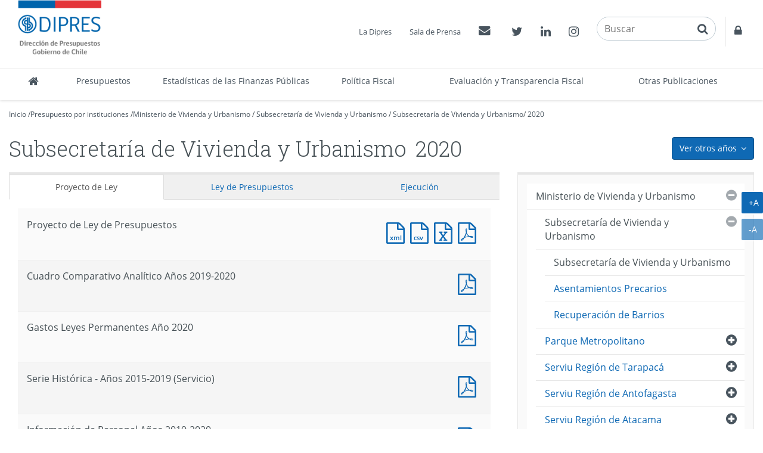

--- FILE ---
content_type: text/html
request_url: http://www.dipres.gob.cl/597/w3-multipropertyvalues-14769-25190.html
body_size: 172895
content:
<!DOCTYPE html
  PUBLIC "-//W3C//DTD HTML 4.01+RDFa 1.1//EN" "http://www.w3.org/MarkUp/DTD/html401-rdfa11-1.dtd">
<html lang="es"><head><meta http-equiv="Content-Type" content="text/html; charset=UTF-8"><!--begin-box:link_proyecto::5643:Caja en blanco--><!--loc('* Encabezado: Link al valor de Clasificando ')--><link rel="alternate appendix" href="alt-multipropertyvalues-14769-25190.html" title="Ir a 2020"><!--end-box--><!--begin-box:link_ejecucion::5417:Caja en blanco--><!--loc('* Encabezado: Link al valor de Clasificando ')--><link rel="appendix" href="aux-multipropertyvalues-14769-25190.html" title="Ir a 2020"><!--end-box--><!--begin-box-container:dp2020_tr_encabezado_CCC::5729:Contiene todas las cajas del head.--><!--loc('Caja contenedora')--><!--pos=1--><!--begin-box-container:dp2020_tr_encabezado_CC::5727:Contiene todas las cajas del head--><!--loc('Caja contenedora')--><!--pos=1--><!--begin-box:dp_tr_meta_Viewport_responsive::5053:Meta que permite activar  el comportamiento responsive y  llamado CSS--><!--loc('* Código HTML libre dentro de la página.')--><meta name="viewport" content="width=device-width,initial-scale=1">
<meta http-equiv="X-UA-Compatible" content="IE=edge,chrome=1">
<link href="channels-22_awesome_webfont_css.css" rel="stylesheet" type="text/css">
<link href="channels-22_gobcl_all_webfont_css.css" rel="stylesheet" type="text/css">
<link href="channels-23_css_animate.css" rel="stylesheet" type="text/css">
<link href="channels-23_dipres_base.css" rel="stylesheet" type="text/css">
<link href="https://fonts.googleapis.com/css2?family=Roboto+Slab:wght@300;400&amp;display=swap" rel="stylesheet"><!--end-box--><!--pos=2--><!--begin-box:dp_tr_EncabezadoHTML::4843:Encabezado de página HTML, invisible.--><!--loc('* Encabezado w3 full, requerido en todas las páginas HTML de su sitio ')--><title>2020 - Subsecretaría de Vivienda y Urbanismo - DIPRES Documentación</title><style type="text/css">/* Estilos para anio_ejecucion_programa_gores*/
#anio_ejecucion_programa_gores > h3 {
  display: none;
}
/* Estilos para anio_ejecucion_programa_gores*/
#anio_ejecucion_programa_gores div div h3 {
  font-size: 1.4em;
}
/*Definición del color del borde de los menúes de años*/
.menu-presupuestos-portada .anio1 {border-top-color: #112268 !important;}
.menu-presupuestos-portada .anio2 {border-top-color: #fde934 !important;}
.menu-presupuestos-portada .anio3 {border-top-color: #cccccc !important;}
/* Banner estadísticas*/
#banner_portal_estadisticas .binary-banner_estadisticas_xl { }
#banner_portal_estadisticas .binary-banner_estadisticas_md {display: none;}
#banner_portal_estadisticas .binary-banner_estadisticas_xs {display: none;}
@media (max-width: 991px) {
#banner_portal_estadisticas .binary-banner_estadisticas_xl {display: none;}
#banner_portal_estadisticas .binary-banner_estadisticas_md {display: block}
}
@media (max-width: 600px) {
#banner_portal_estadisticas .binary-banner_estadisticas_xl {display: none;}
#banner_portal_estadisticas .binary-banner_estadisticas_md {display: none}
#banner_portal_estadisticas .binary-banner_estadisticas_xs {display: block;}
}
/* Corrección stretched link*/
#recuadros_articulo_7041 .col-sm-3 > a {
  display: block;
}
#recuadros_articulo_7041 .col-sm-3 {
  position: relative;
}
#recuadros_articulo_7041 .stretched-link:after {
  width: 100%;
  height: 100%;
}

/*Cambios rótulos en tabs "dp_pa_instrumentos_tabs_CC"*/

#label_intrumentos .ntg-label-default {
	display: block;
}
#label_intrumentos .ntg-label-exante {
	display: none;
}
#label_documentos .ntg-label-default {
	display: block;
}
#label_documentos .ntg-label-exante {
	display: none;
}
#label_documentos .ntg-label-ministerios {
	display: none;
}
#label_intrumentos a > .ntg-label-expertos {
	display: none;
}
/*encuesta_uso_informes_financieros*/
#encuesta_uso_informes_financieros ul li > input {
margin-right: 5px;
}
.articulo .imagen-centrada { 
	display: block !important; 
	text-align: center;
	margin: 0 auto 20px;
  	width: 100%;
  	clear: both;
}
.articulo .imagen-centrada img {
	margin: 0 auto;
  max-width: 100%;
  height: auto;
}
@media (min-width: 992px) {
	.articulo-contacto > div {
    	width: 24%;
 	}
}
@media (min-width: 992px)and (max-width: 1399px) {
	#header .menu-superior { bottom: 135px; right: 0;}
	#header .buscador {bottom: 88px; }
	#header .container { width: 100%;}
	#header .navbar-nav.menu-secciones > li > a { padding-left: 5px; padding-right: 5px;}
    
}
/*Modificaciones para menú principal 20-02-2019*/
/* Agrega código CSS aquí */
@media (min-width: 991px) {
.menu-principal .navbar-collapse .nav.navbar-nav.menu-secciones > li {
  
}
  .menu-principal .navbar-collapse .nav.navbar-nav.menu-secciones > li a {
   padding-top: 5px;
   padding-bottom: 5px;
   height: 52px;
  }
  .menu-principal .navbar-collapse .nav.navbar-nav.menu-secciones > li:nth-child(3),
  .menu-principal .navbar-collapse .nav.navbar-nav.menu-secciones > li:nth-child(7),
  .menu-principal .navbar-collapse .nav.navbar-nav.menu-secciones > li.acceso-calendario {
    white-space: normal;
    /*width: 3%;*/   
   }
	.menu-principal .navbar-collapse .nav.navbar-nav.menu-secciones > li:nth-child(3) > a {
  		min-width: 180px;
	}
   .menu-principal .navbar-collapse .nav.navbar-nav.menu-secciones > li:nth-child(7) > a{
  		min-width: 155px;
	}
	.menu-principal .navbar-collapse .nav.navbar-nav.menu-secciones > li.acceso-calendario > a {
  		width: 160px;
	}
}

@media (min-width: 991px) and (max-width: 1180px) {
	.menu-principal .navbar-collapse .nav.navbar-nav.menu-secciones > li a {
  		font-size: 95%;
	}
	.menu-principal .navbar-collapse .nav.navbar-nav.menu-secciones > li:nth-child(4),
	.menu-principal .navbar-collapse .nav.navbar-nav.menu-secciones > li:nth-child(5),
	.menu-principal .navbar-collapse .nav.navbar-nav.menu-secciones > li:nth-child(6) {
  		white-space: normal;
    	
	}
	.menu-principal .navbar-collapse .nav.navbar-nav.menu-secciones > li:nth-child(4) > a,
	.menu-principal .navbar-collapse .nav.navbar-nav.menu-secciones > li:nth-child(5) > a,
	.menu-principal .navbar-collapse .nav.navbar-nav.menu-secciones > li:nth-child(6) > a {
  	
    	min-width: 100px;
	}
	.menu-principal .navbar-collapse .nav.navbar-nav.menu-secciones > li:nth-child(7) > a {
  		min-width: 190px;
	}
	.menu-principal .navbar-collapse .nav.navbar-nav.menu-secciones > li:nth-child(7) > a {
  		min-width: 150px;
	}
	.menu-principal .navbar-collapse .nav.navbar-nav.menu-secciones > li.acceso-calendario > a {
  		min-width: 150px;
	}
}
@media (min-width: 992px) {
	.col-float-right-screen {
    	float: right;
 	}
}
.padding-arriba-xs {
	padding-top: 8px;
}


#ntg-slider-portada .caption .hidden-xs {
-webkit-line-clamp: 2;
-webkit-box-orient: vertical;
overflow: hidden;
text-overflow: ellipsis;
display: -webkit-box;
}

</style><meta name="keywords" content=" 1999,2000,2001,2002,2003,2004,2005,2006,2007,2008, Documentos, registro histórico, Dirección de Presupuestos, ministerio de hacienda, presupuesto público, tesoro público"><meta name="description" content=" "><meta name="generator" content="Newtenberg Engine CMS - http://www.newtenberg.com/"><meta name="Newtenberg-Server" content="https://engine.dipres.gob.cl"><meta name="Content-Encoding" content="UTF-8"><link rel="Top" type="text/html" href="http://www.dipres.gob.cl"><link rel="shortcut icon" href="boxes-4843_favicon.ico"><script type="text/javascript"><!--

var __cid = '22';
var __iid = '597';
var __pnid = Array('540', '557');
var __pvid = Array('14769', '25190');

--></script><script type="text/javascript" src="channels-22_js_main.js"></script><script type="text/javascript" src="channels-22_js_cookies.js"></script><script type="text/javascript" src="channels-22_js_jquery_3_5_1.js"></script><script type="text/javascript" src="channels-22_js_jquery_migrate_3_3_0.js"></script><!--end-box--><!--pos=3--><!--begin-box:dp_js_GoogleAnalytics::4787:Selecciona el código de Google Analytics para contar las visitas.--><!--loc('* Código JavaScript para la página.')--><script type="text/javascript" src="boxes-4787_js_file.js"></script><!--end-box--><!--pos=4--><!--pos=5--><!--pos=6--><!--begin-box:CSS_estilo2020::5679:Arreglos css para el título de página--><!--loc('* Código CSS para la página.')--><style type="text/css">
				
				@import "boxes-5679_style.css";
			</style><!--end-box--><!--pos=7--><!--pos=8--><!--pos=9--><!--pos=10--><!--pos=11--><!--pos=12--><!--end-box--><!--end-box--></head><body class="portadilla presupuestos-anios"><!--begin-box-container:dp2020_tr_header_CCC::5693:Selecciona la caja del header del canal institucional.--><!--loc('Caja contenedora')--><!--pos=1--><!--begin-box-container:dp2020_tr_header_CC::5664:Contiene todas las cajas del encabezado del sitio.--><!--loc('Caja contenedora')--><!--pos=1--><!--begin-box:dp_js_GoogleAnalytics_complemento::7097:Selecciona el código de Google Analytics para contar las visitas.--><!--loc('* Código HTML libre dentro de la página.')--><!-- Google Tag Manager (noscript) -->
  
<noscript>
  <iframe src="https://www.googletagmanager.com/ns.html?id=GTM-W73VHL2" height="0" width="0" style="display:none;visibility:hidden">
  </iframe>
</noscript>

<!-- End Google Tag Manager (noscript) -->
                                            <!--end-box--><a href="#main" class="sr-only">Contenido principal</a><div id="header" class="menu2020"><div class="menu-principal"><div class="navbar navbar-default" id="navbar_navbar_default"><div class="container-fluid" id="navbar_navbar_container"><!--pos=2--><!--begin-box:dp_tr_header_logo_responsive::4944:Muestra el logo de la Dipres y la estructura para contener el menú responsive.--><!--loc('* Código HTML libre dentro de la página.')--><!-- menu responsive  box 01 -->
<div class="navbar-header">
	<button type="button" class="navbar-toggle collapsed ntgBootstrap data-toggle_collapse data-target_\#navbarResponsive">
		<span class="sr-only">Toggle navigation</span>
		<span class="icon-bar"></span>
		<span class="icon-bar"></span>
		<span class="icon-bar"></span>
	</button>
  <a class="navbar-brand" href="/598/w3-channel.html"><span class="sr-only">DIPRES - Dirección de Presupuestos</span></a>
</div>
<!--end-box--><div class="collapse navbar-collapse" id="navbarResponsive"><!--pos=3--><!--begin-box-container:dp2020_tr_header_menu_principal_CC::5665:Contenedor del Menú principal de secciones del sitio.--><!--loc('Caja contenedora')--><ul class="nav navbar-nav menu-secciones"><li class="dp-inicio" title="Inicio"><a href="/598/w3-channel.html"><span class="fa fa-home fa-lg"><span class="hidden">Inicio</span></span><span class="texto-link">Inicio</span></a></li><!--pos=1--><!--begin-box:dp2020_tr_menu_principal_presupuestos::5702:Menú principal de secciones del sitio.--><!--loc('* Lista de Valores de Clasificando')--><li><a class="pnid-531 pv-pid-0 pvid-2129 cid-23" href="/598/w3-propertyvalue-2129.html" title="Ir a Presupuestos">Presupuestos</a></li><!--end-box--><!--pos=2--><!--begin-box:dp2020_tr_menu_principal_estadisticas::5666:Menú principal de secciones del sitio.--><!--loc('* Lista de Valores de Clasificando')--><li><a class="pnid-531 pv-pid-0 pvid-25291 cid-23" href="/598/w3-propertyvalue-25291.html" title="Ir a Estadísticas de las Finanzas Públicas">Estadísticas de las Finanzas Públicas</a></li><!--end-box--><!--pos=3--><!--begin-box:dp2020_tr_menu_principal_Politica_Fiscal::7024:Acceso a Política Fiscal en menú princiopal.--><!--loc('* Lista de Valores de Clasificando')--><li><a class="pnid-531 pv-pid-0 pvid-35056 cid-23" href="/598/w3-propertyvalue-35056.html" title="Ir a Política Fiscal">Política Fiscal</a></li><!--end-box--><!--pos=4--><!--begin-box:dp2020_tr_menu_principal_gestion::5705:Menú principal de secciones del sitio.--><!--loc('* Lista de Valores de Clasificando')--><li><a class="pnid-531 pv-pid-0 pvid-2131 cid-23" href="/598/w3-propertyvalue-2131.html" title="Ir a Evaluación y Transparencia Fiscal">Evaluación y Transparencia Fiscal</a></li><!--end-box--><!--pos=5--><!--begin-box:dp2020_tr_menu_principal_publicaciones::5706:Menú principal de secciones del sitio.--><!--loc('* Lista de Valores de Clasificando')--><li><a class="pnid-531 pv-pid-0 pvid-2133 cid-23" href="/598/w3-propertyvalue-2133.html" title="Ir a Otras Publicaciones">Otras Publicaciones</a></li><!--end-box--></ul><!--end-box--><!--pos=4--><!--begin-box-container:dp2020_tr_header_accesos_CC::5667:Muestra el menú superior del head que contiene: Acercade, Prensa, Contacto y  Acceso restringido--><!--loc('Caja contenedora')--><div class="menu-superior-fixed"><ul class="menu-superior menu-superior-new nav navbar-nav navbar-nav-right"><!--pos=1--><!--begin-box:dp_MenuAcercaPrensa::4771:Accesos a Acerca de y Prensa--><!--loc('* Lista de Valores de Clasificando')--><li><a class="pnid-531 pv-pid-0 pvid-2128 cid-23" href="/598/w3-propertyvalue-2128.html" title="Ir a La Dipres">La Dipres</a></li><li><a class="pnid-531 pv-pid-0 pvid-21022 cid-23" href="/598/w3-propertyvalue-21022.html" title="Ir a Sala de Prensa">Sala de Prensa</a></li><!--end-box--><!--pos=2--><!--begin-box:dp2020_tr_MenuContacto::5668:Accesos a Contacto y acceso restringido--><!--loc('* Código HTML libre dentro de la página.')--><li class="float-left-xs">
  <a href="/598/w3-propertyvalue-2137.html">
   <span class="fa fa-envelope"></span>
    <span class="sr-only">Contactos
    </span>
  </a>
</li>
<!--end-box--><!--pos=3--><!--begin-box:dp2020_tr_header_rrss::5670:Muestra el acceso a las redes sociales de la Dipres.--><!--loc('* Código HTML libre dentro de la página.')--><li class="twitter float-left-xs">
  <a href="https://twitter.com/DipresChile">
  	<span class="fa fa-twitter"></span>
  	<span class="sr-only">Twitter</span>
  </a>
</li>
<li class="linkedin float-left-xs">
  <a href="https://www.linkedin.com/company/dipres">
    <span class="fa fa-linkedin"></span>
    <span class="sr-only">Linkedin</span>
  </a>
</li>
<li class="instagram float-left-xs">
  <a href="https://www.instagram.com/dipreschile/">
    <span class="fa fa-instagram"></span>
    <span class="sr-only">Instagram</span>
  </a>
</li><!--end-box--><!--pos=4--><!--begin-box:dp_tr_header2020_buscador::5711:Muestra el buscador transversal en el encabezado del sitio.--><!--loc('* Código HTML libre dentro de la página.')--><li class="nav-buscador2020"><div class="input-group input-group-md buscador">
    <label for="keywords" class="hidden">Buscar en Dipres</label> 
    <label for="boton_busqueda" class="hidden">Botón paa activar búsqueda</label>
  	<input class="form-control placeholder-in-title" id="keywords" type="text" name="keywords" value="" size="30" title="Buscar"> 
	<span class="input-group-btn">                
		<button id="boton_busqueda"  type="button"  class="btn btn-link" name="boton_buscador" onclick="javascript:return doSearch('/598/w3-search.php',23)">
    	<span class="fa fa-search fa-lg"><span class="sr-only">buscar</span>  </span>
		</button>
    </span>
  	<script type="text/javascript" src="channels-23_js_buscar.js"></script> 
</div>
</li>
<!--end-box--><!--pos=5--><!--begin-box:dp2020_tr_header_Accesorestringido::5710:Accesos a Contacto y acceso restringido--><!--loc('* Código HTML libre dentro de la página.')--><li class="acceso-restringido float-left-xs">
  <a href="http://www.dipres.gob.cl/login/acceso.php">
   <span class="fa  fa-lock "></span>
    <span class="sr-only">
    Acceso restringido
    </span>
  </a>
</li>
<!--end-box--></ul></div><!--end-box--></div></div></div></div></div><!--end-box--><!--end-box--><div id="main"><div class="contenedor-menu-rastro"><div class="container"><div class="row"><div class="col-sm-12"><!--begin-box-container:dp_paMV_instituciones_breadcrum_CC::5173:Contenedor de la barra de posición para portadillas multivalor.--><!--loc('Caja contenedora')--><div class="breadcrumb" id="breadcrum_instituciones"><p class="breadcrumb"><a href="/598/w3-channel.html">Inicio</a> /</p><p class="breadcrumb"><a href="/598/w3-propertyvalue-2129.html#presupuesto_inst">Presupuesto por instituciones</a> /</p><!--pos=1--><!--begin-box:dp_paMV_instituciones_breadcrum_institucion:breadcrumb:5175:Barra de posición para las portadillas multivalor de institución y año.--><!--loc('* Barra de posición del valor de clasificando usando referer')--><!--tipo_molde = multipropertyvalue--><!--multivalor y articulo--><p id="i__dp_paMV_instituciones_breadcrum_institucion_1_14769" class="breadcrumb" style="display:none"><a href="w3-multipropertyvalues-14766-24043.html" class=" pnid-557 pv-pid-0 pvid-14766 cid-22">Ministerio de Vivienda y Urbanismo</a> / <a href="w3-multipropertyvalues-14768-24043.html" class=" pnid-557 pv-pid-14766 pvid-14768 cid-22">Subsecretaría de Vivienda y Urbanismo</a> / <a class="current pvid-14769 cid-22" href="w3-multipropertyvalues-14769-24043.html">Subsecretaría de Vivienda y Urbanismo</a></p><script type="text/javascript"><!--
						function doLoadi__dp_paMV_instituciones_breadcrum_institucion_1() {
							var pvid_anterior = '14769';
							var count_pvals = 1; 
							if('undefined' != typeof(document.referrer) && count_pvals > 1 ){
								var refer_portadilla = document.referrer;
								if(refer_portadilla.match(/multipropertyvalues/) != null){// multivalor
									var pvid1,pvid2,m = refer_portadilla.match(/multipropertyvalues-(\d+)-(\d+)/);
									if(m == null){
										m = refer_portadilla.match(/pvid=(\d+).*pvid=(\d+)/);
									}
									pvid1 = m[1];
									pvid2 = m[2];
									if( document.getElementById('i__dp_paMV_instituciones_breadcrum_institucion_1_'+pvid1) != null ){
										pvid_anterior = pvid1;
									}else if ( document.getElementById('i__dp_paMV_instituciones_breadcrum_institucion_1_'+pvid2) != null ){
										pvid_anterior = pvid2;
									}

								}else if( refer_portadilla.match(/pvid=(\d+)/) != null || refer_portadilla.match(/propertyvalue-(\d+).html/) != null){
									var pvid, m = refer_portadilla.match(/propertyvalue-(\d+).html/);
									if(m == null){
										m =  refer_portadilla.match(/pvid=(\d+)/);
									}
									pvid = m[1];
									if ( document.getElementById('i__dp_paMV_instituciones_breadcrum_institucion_1_'+pvid) != null){
										pvid_anterior = pvid;
									} 
								}
							}
							var barra =  document.getElementById('i__dp_paMV_instituciones_breadcrum_institucion_1_'+pvid_anterior);
							if (barra != null) barra.style.display ='';
						}
						if ( window.addEventListener ) { 
							window.addEventListener( "load", doLoadi__dp_paMV_instituciones_breadcrum_institucion_1, false );
						} else if ( window.attachEvent ) {
							window.attachEvent( "onload", doLoadi__dp_paMV_instituciones_breadcrum_institucion_1 );
						} else if ( window.onLoad ) {
							window.onload = doLoadi__dp_paMV_instituciones_breadcrum_institucion_1;
						}
						--></script><!--end-box-->/
<p class="breadcrumb"><!--pos=2--><!--begin-box:dp_paMV_instituciones_breadcrum_anio::5174:Barra de posición para las portadillas multivalor de institución y año.--><!--loc('* acceso a Valor de Clasificando ')--><!--uniqueid=i__dp_paMV_instituciones_breadcrum_anio_1--><!--class=--><a href="w3-multipropertyvalues-14769-25190.html" title="Ir a 2020" class=" pvid-25190 cid-22 current">2020</a><!--end-box--></p></div><!--end-box--></div></div></div></div><div class="container"><div class="row"><div class="col-sm-12"><!--begin-box-container:dp_paMV_presupuesto_dropdown_anios_CC::5152:Contiene el menú desplegable de años para los presupuestos.--><!--loc('Caja contenedora')--><div class="dropdown pull-right"><button class="btn btn-primary dropdown-toggle ntgBootstrap data-toggle_dropdown" type="button"><span class="hidden-xs">Ver otros años</span><span class="visible-xs">más</span><span class="fa fa-angle-down margen-izquierdo-xs"><span class="sr-only">icono</span></span></button><ul class="dropdown-menu"><!--pos=1--><!--pos=2--><!--pos=3--><!--begin-box:dp_paMV_dropdown_anios_instituciones::5343:Muestra el acceso a las portadillas multivalor que mezclan la Institución con el año al que pertenecen.--><!--loc('* Lista de Valores de Clasificando')--><li><a class="pnid-540 pv-pid-0 pvid-35324 cid-22" href="w3-multipropertyvalues-14769-35324.html" title="Ir a 2023">2023</a></li><li><a class="pnid-540 pv-pid-0 pvid-34905 cid-22" href="w3-multipropertyvalues-14769-34905.html" title="Ir a 2022">2022</a></li><li><a class="pnid-540 pv-pid-0 pvid-25771 cid-22" href="w3-multipropertyvalues-14769-25771.html" title="Ir a 2021">2021</a></li><li class="current"><a class="pnid-540 pv-pid-0 pvid-25190 cid-22" href="w3-multipropertyvalues-14769-25190.html" title="Ir a 2020">2020</a></li><li><a class="pnid-540 pv-pid-0 pvid-24532 cid-22" href="w3-multipropertyvalues-14769-24532.html" title="Ir a 2019">2019</a></li><li><a class="pnid-540 pv-pid-0 pvid-24043 cid-22" href="w3-multipropertyvalues-14769-24043.html" title="Ir a 2018">2018</a></li><li><a class="pnid-540 pv-pid-0 pvid-23712 cid-22" href="w3-multipropertyvalues-14769-23712.html" title="Ir a 2017">2017</a></li><li><a class="pnid-540 pv-pid-0 pvid-22940 cid-22" href="w3-multipropertyvalues-14769-22940.html" title="Ir a 2016">2016</a></li><li><a class="pnid-540 pv-pid-0 pvid-22369 cid-22" href="w3-multipropertyvalues-14769-22369.html" title="Ir a 2015">2015</a></li><li><a class="pnid-540 pv-pid-0 pvid-22027 cid-22" href="w3-multipropertyvalues-14769-22027.html" title="Ir a 2014">2014</a></li><li><a class="pnid-540 pv-pid-0 pvid-21672 cid-22" href="w3-multipropertyvalues-14769-21672.html" title="Ir a 2013">2013</a></li><li><a class="pnid-540 pv-pid-0 pvid-21327 cid-22" href="w3-multipropertyvalues-14769-21327.html" title="Ir a 2012">2012</a></li><li><a class="pnid-540 pv-pid-0 pvid-20971 cid-22" href="w3-multipropertyvalues-14769-20971.html" title="Ir a 2011">2011</a></li><li><a class="pnid-540 pv-pid-0 pvid-2430 cid-22" href="w3-multipropertyvalues-2430-14769.html" title="Ir a 2010">2010</a></li><li><a class="pnid-540 pv-pid-0 pvid-15967 cid-22" href="w3-multipropertyvalues-14769-15967.html" title="Ir a 2009">2009</a></li><li><a class="pnid-540 pv-pid-0 pvid-15192 cid-22" href="w3-multipropertyvalues-14769-15192.html" title="Ir a 2008">2008</a></li><li><a class="pnid-540 pv-pid-0 pvid-14885 cid-22" href="w3-multipropertyvalues-14769-14885.html" title="Ir a 2007">2007</a></li><li><a class="pnid-540 pv-pid-0 pvid-13406 cid-22" href="w3-multipropertyvalues-13406-14769.html" title="Ir a 2006">2006</a></li><li><a class="pnid-540 pv-pid-0 pvid-11154 cid-22" href="w3-multipropertyvalues-11154-14769.html" title="Ir a 2005">2005</a></li><li><a class="pnid-540 pv-pid-0 pvid-11166 cid-22" href="w3-multipropertyvalues-11166-14769.html" title="Ir a 2004">2004</a></li><li><a class="pnid-540 pv-pid-0 pvid-11207 cid-22" href="w3-multipropertyvalues-11207-14769.html" title="Ir a 2003">2003</a></li><li><a class="pnid-540 pv-pid-0 pvid-11239 cid-22" href="w3-multipropertyvalues-11239-14769.html" title="Ir a 2002">2002</a></li><!--end-box--></ul></div><!--end-box--><!--begin-box-container:dp_paMV_titulo_CC::4635:Contenedora del título de la página para portadillas multivalor.--><!--loc('Caja contenedora')--><h1 class="page-header"><!--pos=1--><!--begin-box:dp_paMV_titulo_valor::5167:Muestra el título de la portadilla.--><!--loc('* Valor de Clasificando Completo')--><span class="margen-derecho-sm pnid-557 pv-pid-14768 pvid-14769 cid-22">Subsecretaría de Vivienda y Urbanismo</span><!--end-box--><!--pos=2--><!--begin-box:dp_paMV_titulo_periodo::5168:Muestra el título de la portadilla.--><!--loc('* Valor de Clasificando Completo')--><span class="titulo pnid-540 pv-pid-0 pvid-25190 cid-22">2020</span><!--end-box--></h1><!--end-box--></div></div><div class="row"><div class="col-sm-8"><!--begin-box-container:dp_paMV_instituciones_subvalores_CC::5369:Muestra el acceso a las portadillas de los subvalores de las instituciones.--><!--loc('Caja contenedora')--><div id="instituciones_subvalores" class="hidden"><!--pos=1--></div><!--end-box--><!--begin-box-container:dp_paMV_instituciones_tabs_CC::5645:Contiene todo lo relacionado con el presupuesto del año.--><!--loc('Caja contenedora')--><div class="tabs-presupuesto-anio margen-abajo-sm" id="dpTabsInstituciones"><ul class="nav nav-tabs nav-justified"><li class="active"><a class="ntgBootstrap data-toggle_tab" href="#proyecto_ley">Proyecto de Ley</a></li><li><a class="ntgBootstrap data-toggle_tab" href="#ley_presupuestos">Ley 
<span class="hidden-xs">de Presupuestos</span></a></li><li><a class="ntgBootstrap data-toggle_tab" href="#ejecucion">Ejecución</a></li><li><a class="ntgBootstrap data-toggle_tab" href="#gestion">Gestión</a></li></ul><div class="tab-content"><div id="proyecto_ley" class="tab-pane fade panel"><div class="panel panel-body"><div id="carga_proyecto"><div class="text-center ntg-mensaje-espera"><span class="fa fa-2x fa-circle-o-notch fa-spin"><span class="sr-only">espere, estamos</span></span> Cargando...</div></div></div></div><div id="ley_presupuestos" class="tab-pane fade panel"><div class="panel-body"><!--pos=1--><!--begin-box:dp_paMV_instituciones_tabs_ley:panel-group acordeon-recuadros-agrupados recuadros-tabular solo-mime:5169:Muestra los documentos correspondientes a la portadilla multivalor que cruza los Organismos con los años.--><!--loc('* Recuadros de artículos')--><div id="recuadros_articulo_5169" class="panel-group acordeon-recuadros-agrupados recuadros-tabular solo-mime"><div class="recuadro"><div class="informacion"><p class="titulo aid-197900 cid-22">Ley de Presupuestos</p></div><div class="recursos"><div class="nueva_ventana cid-22 aid-197900 binary-doc_xml format-xml"><a href="articles-197900_doc_xml.xml" title="Ir a Documento XML : Ley de Presupuestos">Documento XML : Ley de Presupuestos</a></div><div class="nueva_ventana cid-22 aid-197900 binary-doc_csv format-csv"><a href="articles-197900_doc_csv.csv" title="Ir a Documento CSV : Ley de Presupuestos">Documento CSV : Ley de Presupuestos</a></div><div class="nueva_ventana cid-22 aid-197900 binary-doc_xls format-xls"><a href="articles-197900_doc_xls.xls" title="Ir a Documento Excel : Ley de Presupuestos">Documento Excel : Ley de Presupuestos</a></div><div class="nueva_ventana cid-22 aid-197900 binary-doc_pdf format-pdf"><a href="articles-197900_doc_pdf.pdf" title="Ir a Documento PDF : Ley de Presupuestos">Documento PDF : Ley de Presupuestos</a></div></div></div><div class="recuadro"><div class="informacion"><p class="titulo aid-214988 cid-22">Decretos de Modificación Presupuestaria al Cuarto Trimestre [Pesos]</p></div><div class="recursos"><div class="nueva_ventana cid-22 aid-214988 binary-doc_pdf format-pdf"><a href="articles-214988_doc_pdf.pdf" title="Ir a Documento PDF : Decretos de Modificación Presupuestaria al Cuarto Trimestre [Pesos]">Documento PDF : Decretos de Modificación Presupuestaria al Cuarto Trimestre [Pesos]</a></div></div></div></div><!--end-box--></div></div><div id="ejecucion" class="tab-pane fade panel"><div class="panel panel-body"><div id="carga_ejecucion"><div class="text-center ntg-mensaje-espera"><span class="fa fa-2x fa-circle-o-notch fa-spin"><span class="sr-only">espere, estamos</span></span> Cargando...</div></div></div></div><div id="gestion" class="tab-pane fade panel"><div class="panel-body"><!--pos=2--></div></div></div></div><!--end-box--></div><div class="col-sm-4"><!--begin-box-container:dp_paMV_instituciones_menu_lateral_CC::5365:Muestra el menú lateral para los valores correspondientes a--><!--loc('Caja contenedora')--><!--pos=1--><!--pos=2--><!--pos=3--><!--pos=4--><!--begin-box:dp_paMV_instituciones_menu_lateral_2020:lista lista-menu lista-colapsable ntg-menu-lateral:5653:Muestra el menú lateral para los valores correspondientes a--><!--loc('* Lista de Valores de Clasificando')--><div class="lista lista-menu lista-colapsable ntg-menu-lateral" id="menu_valores"><ul><li><a class="pnid-557 pv-pid-0 pvid-14250 cid-22" href="w3-multipropertyvalues-14250-25190.html" title="Ir a Presidencia de la República">Presidencia de la República</a><ul><li><a class="pnid-557 pv-pid-14250 pvid-14251 cid-22" href="w3-multipropertyvalues-14251-25190.html" title="Ir a Presidencia de la República">Presidencia de la República</a><ul><li><a class="pnid-557 pv-pid-14251 pvid-14252 cid-22" href="w3-multipropertyvalues-14252-25190.html" title="Ir a Presidencia de la República">Presidencia de la República</a></li></ul></li></ul></li><li><a class="pnid-557 pv-pid-0 pvid-14253 cid-22" href="w3-multipropertyvalues-14253-25190.html" title="Ir a Congreso Nacional">Congreso Nacional</a><ul><li><a class="pnid-557 pv-pid-14253 pvid-14254 cid-22" href="w3-multipropertyvalues-14254-25190.html" title="Ir a Senado">Senado</a><ul><li><a class="pnid-557 pv-pid-14254 pvid-14255 cid-22" href="w3-multipropertyvalues-14255-25190.html" title="Ir a Senado">Senado</a></li></ul></li><li><a class="pnid-557 pv-pid-14253 pvid-14256 cid-22" href="w3-multipropertyvalues-14256-25190.html" title="Ir a Cámara de Diputados">Cámara de Diputados</a><ul><li><a class="pnid-557 pv-pid-14256 pvid-14257 cid-22" href="w3-multipropertyvalues-14257-25190.html" title="Ir a Cámara de Diputados">Cámara de Diputados</a></li></ul></li><li><a class="pnid-557 pv-pid-14253 pvid-14258 cid-22" href="w3-multipropertyvalues-14258-25190.html" title="Ir a Biblioteca del Congreso">Biblioteca del Congreso</a><ul><li><a class="pnid-557 pv-pid-14258 pvid-14259 cid-22" href="w3-multipropertyvalues-14259-25190.html" title="Ir a Biblioteca del Congreso">Biblioteca del Congreso</a></li></ul></li><li><a class="pnid-557 pv-pid-14253 pvid-21131 cid-22" href="w3-multipropertyvalues-21131-25190.html" title="Ir a Consejo Resolutivo de Asignaciones Parlamentarias">Consejo Resolutivo de Asignaciones Parlamentarias</a><ul><li><a class="pnid-557 pv-pid-21131 pvid-21132 cid-22" href="w3-multipropertyvalues-21132-25190.html" title="Ir a Consejo Resolutivo de Asignaciones Parlamentarias">Consejo Resolutivo de Asignaciones Parlamentarias</a></li></ul></li></ul></li><li><a class="pnid-557 pv-pid-0 pvid-14261 cid-22" href="w3-multipropertyvalues-14261-25190.html" title="Ir a Poder Judicial">Poder Judicial</a><ul><li><a class="pnid-557 pv-pid-14261 pvid-14262 cid-22" href="w3-multipropertyvalues-14262-25190.html" title="Ir a Poder Judicial">Poder Judicial</a><ul><li><a class="pnid-557 pv-pid-14262 pvid-14263 cid-22" href="w3-multipropertyvalues-14263-25190.html" title="Ir a Poder Judicial">Poder Judicial</a></li><li><a class="pnid-557 pv-pid-14262 pvid-22029 cid-22" href="w3-multipropertyvalues-22029-25190.html" title="Ir a Unidades de Apoyo a Tribunales">Unidades de Apoyo a Tribunales</a></li></ul></li><li><a class="pnid-557 pv-pid-14261 pvid-14264 cid-22" href="w3-multipropertyvalues-14264-25190.html" title="Ir a Corporación Administrativa del Poder Judicial">Corporación Administrativa del Poder Judicial</a><ul><li><a class="pnid-557 pv-pid-14264 pvid-14265 cid-22" href="w3-multipropertyvalues-14265-25190.html" title="Ir a Corporación Administrativa del Poder Judicial">Corporación Administrativa del Poder Judicial</a></li></ul></li><li><a class="pnid-557 pv-pid-14261 pvid-14267 cid-22" href="w3-multipropertyvalues-14267-25190.html" title="Ir a Academia Judicial">Academia Judicial</a><ul><li><a class="pnid-557 pv-pid-14267 pvid-14268 cid-22" href="w3-multipropertyvalues-14268-25190.html" title="Ir a Academia Judicial">Academia Judicial</a></li></ul></li></ul></li><li><a class="pnid-557 pv-pid-0 pvid-14269 cid-22" href="w3-multipropertyvalues-14269-25190.html" title="Ir a Contraloría General de la República">Contraloría General de la República</a><ul><li><a class="pnid-557 pv-pid-14269 pvid-14270 cid-22" href="w3-multipropertyvalues-14270-25190.html" title="Ir a Contraloría">Contraloría</a><ul><li><a class="pnid-557 pv-pid-14270 pvid-14271 cid-22" href="w3-multipropertyvalues-14271-25190.html" title="Ir a Contraloría">Contraloría</a></li></ul></li></ul></li><li><a class="pnid-557 pv-pid-0 pvid-14273 cid-22" href="w3-multipropertyvalues-14273-25190.html" title="Ir a Ministerio del Interior y Seguridad Pública">Ministerio del Interior y Seguridad Pública</a><ul><li><a class="pnid-557 pv-pid-14273 pvid-14281 cid-22" href="w3-multipropertyvalues-14281-25190.html" title="Ir a Servicio de Gobierno Interior">Servicio de Gobierno Interior</a><ul><li><a class="pnid-557 pv-pid-14281 pvid-14282 cid-22" href="w3-multipropertyvalues-14282-25190.html" title="Ir a Servicio de Gobierno Interior">Servicio de Gobierno Interior</a></li></ul></li><li><a class="pnid-557 pv-pid-14273 pvid-14283 cid-22" href="w3-multipropertyvalues-14283-25190.html" title="Ir a Servicio Electoral">Servicio Electoral</a><ul><li><a class="pnid-557 pv-pid-14283 pvid-14284 cid-22" href="w3-multipropertyvalues-14284-25190.html" title="Ir a Servicio Electoral">Servicio Electoral</a></li><li><a class="pnid-557 pv-pid-14283 pvid-14286 cid-22" href="w3-multipropertyvalues-14286-25190.html" title="Ir a Elecciones Municipales">Elecciones Municipales</a></li></ul></li><li><a class="pnid-557 pv-pid-14273 pvid-14289 cid-22" href="w3-multipropertyvalues-14289-25190.html" title="Ir a Oficina Nacional de Emergencia">Oficina Nacional de Emergencia</a><ul><li><a class="pnid-557 pv-pid-14289 pvid-14290 cid-22" href="w3-multipropertyvalues-14290-25190.html" title="Ir a Oficina Nacional de Emergencia">Oficina Nacional de Emergencia</a></li></ul></li><li><a class="pnid-557 pv-pid-14273 pvid-14291 cid-22" href="w3-multipropertyvalues-14291-25190.html" title="Ir a Subsecretaría de Desarrollo Regional y Administrativo">Subsecretaría de Desarrollo Regional y Administrativo</a><ul><li><a class="pnid-557 pv-pid-14291 pvid-14292 cid-22" href="w3-multipropertyvalues-14292-25190.html" title="Ir a Subsecretaría de Desarrollo Regional y Administrativo">Subsecretaría de Desarrollo Regional y Administrativo</a></li><li><a class="pnid-557 pv-pid-14291 pvid-14293 cid-22" href="w3-multipropertyvalues-14293-25190.html" title="Ir a Fortalecimiento de la Gestión Subnacional">Fortalecimiento de la Gestión Subnacional</a></li><li><a class="pnid-557 pv-pid-14291 pvid-14294 cid-22" href="w3-multipropertyvalues-14294-25190.html" title="Ir a Programas de Desarrollo Local">Programas de Desarrollo Local</a></li><li><a class="pnid-557 pv-pid-14291 pvid-22030 cid-22" href="w3-multipropertyvalues-22030-25190.html" title="Ir a Transferencias a Gobiernos Regionales">Transferencias a Gobiernos Regionales</a></li><li><a class="pnid-557 pv-pid-14291 pvid-22378 cid-22" href="w3-multipropertyvalues-22378-25190.html" title="Ir a Programas de Convergencia">Programas de Convergencia</a></li></ul></li><li><a class="pnid-557 pv-pid-14273 pvid-14296 cid-22" href="w3-multipropertyvalues-14296-25190.html" title="Ir a Agencia Nacional de Inteligencia">Agencia Nacional de Inteligencia</a><ul><li><a class="pnid-557 pv-pid-14296 pvid-14297 cid-22" href="w3-multipropertyvalues-14297-25190.html" title="Ir a Agencia Nacional de Inteligencia">Agencia Nacional de Inteligencia</a></li></ul></li><li><a class="pnid-557 pv-pid-14273 pvid-21331 cid-22" href="w3-multipropertyvalues-21331-25190.html" title="Ir a Subsecretaría de Prevención del Delito">Subsecretaría de Prevención del Delito</a><ul><li><a class="pnid-557 pv-pid-21331 pvid-21332 cid-22" href="w3-multipropertyvalues-21332-25190.html" title="Ir a Subsecretaría de Prevención del Delito">Subsecretaría de Prevención del Delito</a></li><li><a class="pnid-557 pv-pid-21331 pvid-22031 cid-22" href="w3-multipropertyvalues-22031-25190.html" title="Ir a Centros Regionales de Atención y Orientación a Víctimas">Centros Regionales de Atención y Orientación a Víctimas</a></li></ul></li><li><a class="pnid-557 pv-pid-14273 pvid-21333 cid-22" href="w3-multipropertyvalues-21333-25190.html" title="Ir a Servicio Nacional para Prevención y Rehabilitación Consumo de Drogas y Alcohol">Servicio Nacional para Prevención y Rehabilitación Consumo de Drogas y Alcohol</a><ul><li><a class="pnid-557 pv-pid-21333 pvid-21334 cid-22" href="w3-multipropertyvalues-21334-25190.html" title="Ir a Servicio Nacional para Prevención y Rehabilitación Consumo de Drogas y Alcohol">Servicio Nacional para Prevención y Rehabilitación Consumo de Drogas y Alcohol</a></li></ul></li><li><a class="pnid-557 pv-pid-14273 pvid-21335 cid-22" href="w3-multipropertyvalues-21335-25190.html" title="Ir a Subsecretaría del Interior">Subsecretaría del Interior</a><ul><li><a class="pnid-557 pv-pid-21335 pvid-21336 cid-22" href="w3-multipropertyvalues-21336-25190.html" title="Ir a Subsecretaría del Interior">Subsecretaría del Interior</a></li><li><a class="pnid-557 pv-pid-21335 pvid-21337 cid-22" href="w3-multipropertyvalues-21337-25190.html" title="Ir a Red de Conectividad del Estado">Red de Conectividad del Estado</a></li><li><a class="pnid-557 pv-pid-21335 pvid-21338 cid-22" href="w3-multipropertyvalues-21338-25190.html" title="Ir a Fondo Social">Fondo Social</a></li><li><a class="pnid-557 pv-pid-21335 pvid-21648 cid-22" href="w3-multipropertyvalues-21648-25190.html" title="Ir a Bomberos de Chile">Bomberos de Chile</a></li></ul></li><li><a class="pnid-557 pv-pid-14273 pvid-21339 cid-22" href="w3-multipropertyvalues-21339-25190.html" title="Ir a Carabineros de Chile">Carabineros de Chile</a><ul><li><a class="pnid-557 pv-pid-21339 pvid-21340 cid-22" href="w3-multipropertyvalues-21340-25190.html" title="Ir a Carabineros de Chile">Carabineros de Chile</a></li></ul></li><li><a class="pnid-557 pv-pid-14273 pvid-21341 cid-22" href="w3-multipropertyvalues-21341-25190.html" title="Ir a Hospital de Carabineros">Hospital de Carabineros</a><ul><li><a class="pnid-557 pv-pid-21341 pvid-21342 cid-22" href="w3-multipropertyvalues-21342-25190.html" title="Ir a Hospital de Carabineros">Hospital de Carabineros</a></li></ul></li><li><a class="pnid-557 pv-pid-14273 pvid-21343 cid-22" href="w3-multipropertyvalues-21343-25190.html" title="Ir a Policía de Investigaciones de Chile">Policía de Investigaciones de Chile</a><ul><li><a class="pnid-557 pv-pid-21343 pvid-21344 cid-22" href="w3-multipropertyvalues-21344-25190.html" title="Ir a Policía de Investigaciones de Chile">Policía de Investigaciones de Chile</a></li></ul></li><li><a class="pnid-557 pv-pid-14273 pvid-14300 cid-22" href="w3-multipropertyvalues-14300-25190.html" title="Ir a Gobiernos Regionales">Gobiernos Regionales</a></li><li><a class="pnid-557 pv-pid-14273 pvid-24545 cid-22" href="w3-multipropertyvalues-24545-25190.html" title="Ir a Gobierno Regional Región de Tarapacá">Gobierno Regional Región de Tarapacá</a><ul><li><a class="pnid-557 pv-pid-24545 pvid-24546 cid-22" href="w3-multipropertyvalues-24546-25190.html" title="Ir a Gastos de Funcionamiento Región de Tarapacá">Gastos de Funcionamiento Región de Tarapacá</a></li><li><a class="pnid-557 pv-pid-24545 pvid-24547 cid-22" href="w3-multipropertyvalues-24547-25190.html" title="Ir a Inversión Regional Región de Tarapacá">Inversión Regional Región de Tarapacá</a></li></ul></li><li><a class="pnid-557 pv-pid-14273 pvid-24548 cid-22" href="w3-multipropertyvalues-24548-25190.html" title="Ir a Gobierno Regional Región de Antofagasta">Gobierno Regional Región de Antofagasta</a><ul><li><a class="pnid-557 pv-pid-24548 pvid-24549 cid-22" href="w3-multipropertyvalues-24549-25190.html" title="Ir a Gastos de Funcionamiento Región de Antofagasta">Gastos de Funcionamiento Región de Antofagasta</a></li><li><a class="pnid-557 pv-pid-24548 pvid-24550 cid-22" href="w3-multipropertyvalues-24550-25190.html" title="Ir a Inversión Regional Región de Antofagasta">Inversión Regional Región de Antofagasta</a></li></ul></li><li><a class="pnid-557 pv-pid-14273 pvid-24551 cid-22" href="w3-multipropertyvalues-24551-25190.html" title="Ir a Gobierno Regional Región de Atacama">Gobierno Regional Región de Atacama</a><ul><li><a class="pnid-557 pv-pid-24551 pvid-24552 cid-22" href="w3-multipropertyvalues-24552-25190.html" title="Ir a Gastos de Funcionamiento Región de Atacama">Gastos de Funcionamiento Región de Atacama</a></li><li><a class="pnid-557 pv-pid-24551 pvid-24553 cid-22" href="w3-multipropertyvalues-24553-25190.html" title="Ir a Inversión Regional Región de Atacama">Inversión Regional Región de Atacama</a></li></ul></li><li><a class="pnid-557 pv-pid-14273 pvid-24554 cid-22" href="w3-multipropertyvalues-24554-25190.html" title="Ir a Gobierno Regional Región de Coquimbo">Gobierno Regional Región de Coquimbo</a><ul><li><a class="pnid-557 pv-pid-24554 pvid-24555 cid-22" href="w3-multipropertyvalues-24555-25190.html" title="Ir a Gastos de Funcionamiento Región de Coquimbo">Gastos de Funcionamiento Región de Coquimbo</a></li><li><a class="pnid-557 pv-pid-24554 pvid-24556 cid-22" href="w3-multipropertyvalues-24556-25190.html" title="Ir a Inversión Regional Región de Coquimbo">Inversión Regional Región de Coquimbo</a></li></ul></li><li><a class="pnid-557 pv-pid-14273 pvid-24557 cid-22" href="w3-multipropertyvalues-24557-25190.html" title="Ir a Gobierno Regional Región de Valparaíso">Gobierno Regional Región de Valparaíso</a><ul><li><a class="pnid-557 pv-pid-24557 pvid-24558 cid-22" href="w3-multipropertyvalues-24558-25190.html" title="Ir a Gastos de Funcionamiento Región de Valparaíso">Gastos de Funcionamiento Región de Valparaíso</a></li><li><a class="pnid-557 pv-pid-24557 pvid-24559 cid-22" href="w3-multipropertyvalues-24559-25190.html" title="Ir a Inversión Regional Región de Valparaíso">Inversión Regional Región de Valparaíso</a></li></ul></li><li><a class="pnid-557 pv-pid-14273 pvid-24560 cid-22" href="w3-multipropertyvalues-24560-25190.html" title="Ir a Gobierno Regional Región del Libertador General Bernardo O’Higgins">Gobierno Regional Región del Libertador General Bernardo O’Higgins</a><ul><li><a class="pnid-557 pv-pid-24560 pvid-24561 cid-22" href="w3-multipropertyvalues-24561-25190.html" title="Ir a Gastos de Funcionamiento Región del Libertador General Bernardo O’Higgins">Gastos de Funcionamiento Región del Libertador General Bernardo O’Higgins</a></li><li><a class="pnid-557 pv-pid-24560 pvid-24562 cid-22" href="w3-multipropertyvalues-24562-25190.html" title="Ir a Inversión Regional Región del Libertador General Bernardo O’Higgins">Inversión Regional Región del Libertador General Bernardo O’Higgins</a></li></ul></li><li><a class="pnid-557 pv-pid-14273 pvid-24563 cid-22" href="w3-multipropertyvalues-24563-25190.html" title="Ir a Gobierno Regional Región del Maule">Gobierno Regional Región del Maule</a><ul><li><a class="pnid-557 pv-pid-24563 pvid-24564 cid-22" href="w3-multipropertyvalues-24564-25190.html" title="Ir a Gastos de Funcionamiento Región del Maule">Gastos de Funcionamiento Región del Maule</a></li><li><a class="pnid-557 pv-pid-24563 pvid-24565 cid-22" href="w3-multipropertyvalues-24565-25190.html" title="Ir a Inversión Regional Región del Maule">Inversión Regional Región del Maule</a></li></ul></li><li><a class="pnid-557 pv-pid-14273 pvid-24566 cid-22" href="w3-multipropertyvalues-24566-25190.html" title="Ir a Gobierno Regional Región del Biobío">Gobierno Regional Región del Biobío</a><ul><li><a class="pnid-557 pv-pid-24566 pvid-24567 cid-22" href="w3-multipropertyvalues-24567-25190.html" title="Ir a Gastos de Funcionamiento Región del Biobío">Gastos de Funcionamiento Región del Biobío</a></li><li><a class="pnid-557 pv-pid-24566 pvid-24568 cid-22" href="w3-multipropertyvalues-24568-25190.html" title="Ir a Inversión Regional Región del Biobío">Inversión Regional Región del Biobío</a></li></ul></li><li><a class="pnid-557 pv-pid-14273 pvid-24569 cid-22" href="w3-multipropertyvalues-24569-25190.html" title="Ir a Gobierno Regional Región de La Araucanía">Gobierno Regional Región de La Araucanía</a><ul><li><a class="pnid-557 pv-pid-24569 pvid-24570 cid-22" href="w3-multipropertyvalues-24570-25190.html" title="Ir a Gastos de Funcionamiento Región de La Araucanía">Gastos de Funcionamiento Región de La Araucanía</a></li><li><a class="pnid-557 pv-pid-24569 pvid-24571 cid-22" href="w3-multipropertyvalues-24571-25190.html" title="Ir a Inversión Regional Región de La Araucanía">Inversión Regional Región de La Araucanía</a></li></ul></li><li><a class="pnid-557 pv-pid-14273 pvid-24572 cid-22" href="w3-multipropertyvalues-24572-25190.html" title="Ir a Gobierno Regional Región de Los Lagos">Gobierno Regional Región de Los Lagos</a><ul><li><a class="pnid-557 pv-pid-24572 pvid-24573 cid-22" href="w3-multipropertyvalues-24573-25190.html" title="Ir a Gastos de Funcionamiento Región de Los Lagos">Gastos de Funcionamiento Región de Los Lagos</a></li><li><a class="pnid-557 pv-pid-24572 pvid-24574 cid-22" href="w3-multipropertyvalues-24574-25190.html" title="Ir a Inversión Regional Región de Los Lagos">Inversión Regional Región de Los Lagos</a></li></ul></li><li><a class="pnid-557 pv-pid-14273 pvid-24575 cid-22" href="w3-multipropertyvalues-24575-25190.html" title="Ir a Gobierno Regional Región de Aysén del General Carlos Ibáñez del Campo">Gobierno Regional Región de Aysén del General Carlos Ibáñez del Campo</a><ul><li><a class="pnid-557 pv-pid-24575 pvid-24576 cid-22" href="w3-multipropertyvalues-24576-25190.html" title="Ir a Gastos de Funcionamiento Región de Aysén del General Carlos Ibáñez del Campo">Gastos de Funcionamiento Región de Aysén del General Carlos Ibáñez del Campo</a></li><li><a class="pnid-557 pv-pid-24575 pvid-24577 cid-22" href="w3-multipropertyvalues-24577-25190.html" title="Ir a Inversión Regional Región de Aysén del General Carlos Ibáñez del Campo">Inversión Regional Región de Aysén del General Carlos Ibáñez del Campo</a></li></ul></li><li><a class="pnid-557 pv-pid-14273 pvid-14334 cid-22" href="w3-multipropertyvalues-14334-25190.html" title="Ir a Gobierno Regional Región XII Magallanes y Antártica Chilena">Gobierno Regional Región XII Magallanes y Antártica Chilena</a><ul><li><a class="pnid-557 pv-pid-14334 pvid-14337 cid-22" href="w3-multipropertyvalues-14337-25190.html" title="Ir a Fondo de Desarrollo de Magallanes y de la Antártica Chilena">Fondo de Desarrollo de Magallanes y de la Antártica Chilena</a></li></ul></li><li><a class="pnid-557 pv-pid-14273 pvid-24578 cid-22" href="w3-multipropertyvalues-24578-25190.html" title="Ir a Gobierno Regional Región de Magallanes y de la Antártica Chilena">Gobierno Regional Región de Magallanes y de la Antártica Chilena</a><ul><li><a class="pnid-557 pv-pid-24578 pvid-24579 cid-22" href="w3-multipropertyvalues-24579-25190.html" title="Ir a Gastos de Funcionamiento Región de Magallanes y de la Antártica Chilena">Gastos de Funcionamiento Región de Magallanes y de la Antártica Chilena</a></li><li><a class="pnid-557 pv-pid-24578 pvid-24580 cid-22" href="w3-multipropertyvalues-24580-25190.html" title="Ir a Inversión Regional Región de Magallanes y de la Antártica Chilena">Inversión Regional Región de Magallanes y de la Antártica Chilena</a></li></ul></li><li><a class="pnid-557 pv-pid-14273 pvid-24582 cid-22" href="w3-multipropertyvalues-24582-25190.html" title="Ir a Gobierno Regional Región Metropolitana de Santiago">Gobierno Regional Región Metropolitana de Santiago</a><ul><li><a class="pnid-557 pv-pid-24582 pvid-24583 cid-22" href="w3-multipropertyvalues-24583-25190.html" title="Ir a Gastos de Funcionamiento Región Metropolitana de Santiago">Gastos de Funcionamiento Región Metropolitana de Santiago</a></li><li><a class="pnid-557 pv-pid-24582 pvid-24584 cid-22" href="w3-multipropertyvalues-24584-25190.html" title="Ir a Inversión Regional Región Metropolitana de Santiago">Inversión Regional Región Metropolitana de Santiago</a></li></ul></li><li><a class="pnid-557 pv-pid-14273 pvid-24585 cid-22" href="w3-multipropertyvalues-24585-25190.html" title="Ir a Gobierno Regional Región de Los Ríos">Gobierno Regional Región de Los Ríos</a><ul><li><a class="pnid-557 pv-pid-24585 pvid-24586 cid-22" href="w3-multipropertyvalues-24586-25190.html" title="Ir a Gastos de Funcionamiento Región de Los Ríos">Gastos de Funcionamiento Región de Los Ríos</a></li><li><a class="pnid-557 pv-pid-24585 pvid-24587 cid-22" href="w3-multipropertyvalues-24587-25190.html" title="Ir a Inversión Regional Región de Los Ríos">Inversión Regional Región de Los Ríos</a></li></ul></li><li><a class="pnid-557 pv-pid-14273 pvid-24588 cid-22" href="w3-multipropertyvalues-24588-25190.html" title="Ir a Gobierno Regional Región de Arica y Parinacota">Gobierno Regional Región de Arica y Parinacota</a><ul><li><a class="pnid-557 pv-pid-24588 pvid-24589 cid-22" href="w3-multipropertyvalues-24589-25190.html" title="Ir a Gastos de Funcionamiento Región de Arica y Parinacota">Gastos de Funcionamiento Región de Arica y Parinacota</a></li><li><a class="pnid-557 pv-pid-24588 pvid-24590 cid-22" href="w3-multipropertyvalues-24590-25190.html" title="Ir a Inversión Regional Región de Arica y Parinacota">Inversión Regional Región de Arica y Parinacota</a></li></ul></li><li><a class="pnid-557 pv-pid-14273 pvid-24591 cid-22" href="w3-multipropertyvalues-24591-25190.html" title="Ir a Gobierno Regional Región de Ñuble">Gobierno Regional Región de Ñuble</a><ul><li><a class="pnid-557 pv-pid-24591 pvid-24592 cid-22" href="w3-multipropertyvalues-24592-25190.html" title="Ir a Gastos de Funcionamiento Región de Ñuble">Gastos de Funcionamiento Región de Ñuble</a></li><li><a class="pnid-557 pv-pid-24591 pvid-24593 cid-22" href="w3-multipropertyvalues-24593-25190.html" title="Ir a Inversión Regional Región de Ñuble">Inversión Regional Región de Ñuble</a></li></ul></li></ul></li><li><a class="pnid-557 pv-pid-0 pvid-14347 cid-22" href="w3-multipropertyvalues-14347-25190.html" title="Ir a Ministerio de Relaciones Exteriores">Ministerio de Relaciones Exteriores</a><ul><li><a class="pnid-557 pv-pid-14347 pvid-14348 cid-22" href="w3-multipropertyvalues-14348-25190.html" title="Ir a Secretaría y Administración General y Servicio Exterior">Secretaría y Administración General y Servicio Exterior</a><ul><li><a class="pnid-557 pv-pid-14348 pvid-14349 cid-22" href="w3-multipropertyvalues-14349-25190.html" title="Ir a Secretaría y Administración General y Servicio Exterior">Secretaría y Administración General y Servicio Exterior</a></li></ul></li><li><a class="pnid-557 pv-pid-14347 pvid-14350 cid-22" href="w3-multipropertyvalues-14350-25190.html" title="Ir a Dirección General de Relaciones Económicas Internacionales">Dirección General de Relaciones Económicas Internacionales</a><ul><li><a class="pnid-557 pv-pid-14350 pvid-14351 cid-22" href="w3-multipropertyvalues-14351-25190.html" title="Ir a Dirección General de Relaciones Económicas Internacionales">Dirección General de Relaciones Económicas Internacionales</a></li><li><a class="pnid-557 pv-pid-14350 pvid-14352 cid-22" href="w3-multipropertyvalues-14352-25190.html" title="Ir a Promoción de Exportaciones">Promoción de Exportaciones</a></li></ul></li><li><a class="pnid-557 pv-pid-14347 pvid-14353 cid-22" href="w3-multipropertyvalues-14353-25190.html" title="Ir a Dirección de Fronteras y Límites del Estado">Dirección de Fronteras y Límites del Estado</a><ul><li><a class="pnid-557 pv-pid-14353 pvid-14354 cid-22" href="w3-multipropertyvalues-14354-25190.html" title="Ir a Dirección de Fronteras y Límites del Estado">Dirección de Fronteras y Límites del Estado</a></li></ul></li><li><a class="pnid-557 pv-pid-14347 pvid-14355 cid-22" href="w3-multipropertyvalues-14355-25190.html" title="Ir a Instituto Antártico Chileno">Instituto Antártico Chileno</a><ul><li><a class="pnid-557 pv-pid-14355 pvid-14356 cid-22" href="w3-multipropertyvalues-14356-25190.html" title="Ir a Instituto Antártico Chileno">Instituto Antártico Chileno</a></li></ul></li><li><a class="pnid-557 pv-pid-14347 pvid-24594 cid-22" href="w3-multipropertyvalues-24594-25190.html" title="Ir a Agencia Chilena de Cooperación Internacional para el Desarrollo">Agencia Chilena de Cooperación Internacional para el Desarrollo</a><ul><li><a class="pnid-557 pv-pid-24594 pvid-24595 cid-22" href="w3-multipropertyvalues-24595-25190.html" title="Ir a Agencia Chilena de Cooperación Internacional para el Desarrollo">Agencia Chilena de Cooperación Internacional para el Desarrollo</a></li></ul></li><li><a class="pnid-557 pv-pid-14347 pvid-25194 cid-22" href="w3-multipropertyvalues-25190-25194.html" title="Ir a Subsecretaría de Relaciones Económicas Internacionales">Subsecretaría de Relaciones Económicas Internacionales</a><ul><li><a class="pnid-557 pv-pid-25194 pvid-25195 cid-22" href="w3-multipropertyvalues-25190-25195.html" title="Ir a Subsecretaría de Relaciones Económicas Internacionales">Subsecretaría de Relaciones Económicas Internacionales</a></li></ul></li><li><a class="pnid-557 pv-pid-14347 pvid-25196 cid-22" href="w3-multipropertyvalues-25190-25196.html" title="Ir a Dirección General de Promoción de Exportaciones">Dirección General de Promoción de Exportaciones</a><ul><li><a class="pnid-557 pv-pid-25196 pvid-25197 cid-22" href="w3-multipropertyvalues-25190-25197.html" title="Ir a Dirección General de Promoción de Exportaciones">Dirección General de Promoción de Exportaciones</a></li></ul></li></ul></li><li><a class="pnid-557 pv-pid-0 pvid-14359 cid-22" href="w3-multipropertyvalues-14359-25190.html" title="Ir a Ministerio de Economía, Fomento y Turismo">Ministerio de Economía, Fomento y Turismo</a><ul><li><a class="pnid-557 pv-pid-14359 pvid-20973 cid-22" href="w3-multipropertyvalues-20973-25190.html" title="Ir a Subsecretaría de Economía y Empresas de Menor Tamaño">Subsecretaría de Economía y Empresas de Menor Tamaño</a><ul><li><a class="pnid-557 pv-pid-20973 pvid-20974 cid-22" href="w3-multipropertyvalues-20974-25190.html" title="Ir a Subsecretaria de Economía y Empresas de Menor Tamaño">Subsecretaria de Economía y Empresas de Menor Tamaño</a></li><li><a class="pnid-557 pv-pid-20973 pvid-20978 cid-22" href="w3-multipropertyvalues-20978-25190.html" title="Ir a Secretaria Ejecutiva Consejo Nacional de Innovación">Secretaria Ejecutiva Consejo Nacional de Innovación</a></li><li><a class="pnid-557 pv-pid-20973 pvid-25204 cid-22" href="w3-multipropertyvalues-25190-25204.html" title="Ir a Fondo de Innovación para la Competitividad - Emprendimiento">Fondo de Innovación para la Competitividad - Emprendimiento</a></li><li><a class="pnid-557 pv-pid-20973 pvid-20981 cid-22" href="w3-multipropertyvalues-20981-25190.html" title="Ir a Programa Iniciativa Cientifica Millenium">Programa Iniciativa Cientifica Millenium</a></li></ul></li><li><a class="pnid-557 pv-pid-14359 pvid-14368 cid-22" href="w3-multipropertyvalues-14368-25190.html" title="Ir a Servicio Nacional del Consumidor">Servicio Nacional del Consumidor</a><ul><li><a class="pnid-557 pv-pid-14368 pvid-14369 cid-22" href="w3-multipropertyvalues-14369-25190.html" title="Ir a Servicio Nacional del Consumidor">Servicio Nacional del Consumidor</a></li></ul></li><li><a class="pnid-557 pv-pid-14359 pvid-21756 cid-22" href="w3-multipropertyvalues-21756-25190.html" title="Ir a Subsecretaría de Pesca y Acuicultura">Subsecretaría de Pesca y Acuicultura</a><ul><li><a class="pnid-557 pv-pid-21756 pvid-21757 cid-22" href="w3-multipropertyvalues-21757-25190.html" title="Ir a Subsecretaría de Pesca y Acuicultura">Subsecretaría de Pesca y Acuicultura</a></li><li><a class="pnid-557 pv-pid-21756 pvid-21758 cid-22" href="w3-multipropertyvalues-21758-25190.html" title="Ir a Fondo de Administración Pesquero">Fondo de Administración Pesquero</a></li></ul></li><li><a class="pnid-557 pv-pid-14359 pvid-21760 cid-22" href="w3-multipropertyvalues-21760-25190.html" title="Ir a Servicio Nacional de Pesca y Acuicultura">Servicio Nacional de Pesca y Acuicultura</a><ul><li><a class="pnid-557 pv-pid-21760 pvid-21761 cid-22" href="w3-multipropertyvalues-21761-25190.html" title="Ir a Servicio Nacional de Pesca y Acuicultura">Servicio Nacional de Pesca y Acuicultura</a></li></ul></li><li><a class="pnid-557 pv-pid-14359 pvid-14377 cid-22" href="w3-multipropertyvalues-14377-25190.html" title="Ir a Corporación de Fomento de la Producción">Corporación de Fomento de la Producción</a><ul><li><a class="pnid-557 pv-pid-14377 pvid-14378 cid-22" href="w3-multipropertyvalues-14378-25190.html" title="Ir a Corporación de Fomento de la Producción">Corporación de Fomento de la Producción</a></li><li><a class="pnid-557 pv-pid-14377 pvid-25205 cid-22" href="w3-multipropertyvalues-25190-25205.html" title="Ir a Ciencia y Tecnología">Ciencia y Tecnología</a></li></ul></li><li><a class="pnid-557 pv-pid-14359 pvid-14380 cid-22" href="w3-multipropertyvalues-14380-25190.html" title="Ir a Instituto Nacional de Estadísticas">Instituto Nacional de Estadísticas</a><ul><li><a class="pnid-557 pv-pid-14380 pvid-14381 cid-22" href="w3-multipropertyvalues-14381-25190.html" title="Ir a Instituto Nacional de Estadísticas">Instituto Nacional de Estadísticas</a></li><li><a class="pnid-557 pv-pid-14380 pvid-22933 cid-22" href="w3-multipropertyvalues-22933-25190.html" title="Ir a Programa Censos">Programa Censos</a></li></ul></li><li><a class="pnid-557 pv-pid-14359 pvid-14382 cid-22" href="w3-multipropertyvalues-14382-25190.html" title="Ir a Fiscalía Nacional Económica">Fiscalía Nacional Económica</a><ul><li><a class="pnid-557 pv-pid-14382 pvid-14383 cid-22" href="w3-multipropertyvalues-14383-25190.html" title="Ir a Fiscalía Nacional Económica">Fiscalía Nacional Económica</a></li></ul></li><li><a class="pnid-557 pv-pid-14359 pvid-14384 cid-22" href="w3-multipropertyvalues-14384-25190.html" title="Ir a Servicio Nacional de Turismo">Servicio Nacional de Turismo</a><ul><li><a class="pnid-557 pv-pid-14384 pvid-14385 cid-22" href="w3-multipropertyvalues-14385-25190.html" title="Ir a Servicio Nacional de Turismo">Servicio Nacional de Turismo</a></li><li><a class="pnid-557 pv-pid-14384 pvid-24048 cid-22" href="w3-multipropertyvalues-24048-25190.html" title="Ir a Programa de Promoción Internacional">Programa de Promoción Internacional</a></li></ul></li><li><a class="pnid-557 pv-pid-14359 pvid-14392 cid-22" href="w3-multipropertyvalues-14392-25190.html" title="Ir a Servicio de Cooperación Técnica">Servicio de Cooperación Técnica</a><ul><li><a class="pnid-557 pv-pid-14392 pvid-14393 cid-22" href="w3-multipropertyvalues-14393-25190.html" title="Ir a Servicio de Cooperación Técnica">Servicio de Cooperación Técnica</a></li></ul></li><li><a class="pnid-557 pv-pid-14359 pvid-14397 cid-22" href="w3-multipropertyvalues-14397-25190.html" title="Ir a Comité Innova Chile">Comité Innova Chile</a><ul><li><a class="pnid-557 pv-pid-14397 pvid-14398 cid-22" href="w3-multipropertyvalues-14398-25190.html" title="Ir a Comité Innova Chile">Comité Innova Chile</a></li></ul></li><li><a class="pnid-557 pv-pid-14359 pvid-22934 cid-22" href="w3-multipropertyvalues-22934-25190.html" title="Ir a Agencia de Promoción de la Inversión Extranjera">Agencia de Promoción de la Inversión Extranjera</a><ul><li><a class="pnid-557 pv-pid-22934 pvid-22935 cid-22" href="w3-multipropertyvalues-22935-25190.html" title="Ir a Agencia de Promoción de la Inversión Extranjera">Agencia de Promoción de la Inversión Extranjera</a></li></ul></li><li><a class="pnid-557 pv-pid-14359 pvid-16168 cid-22" href="w3-multipropertyvalues-16168-25190.html" title="Ir a Instituto Nacional de Propiedad Industrial">Instituto Nacional de Propiedad Industrial</a><ul><li><a class="pnid-557 pv-pid-16168 pvid-16172 cid-22" href="w3-multipropertyvalues-16172-25190.html" title="Ir a Instituto nacional de Propiedad Industrial">Instituto nacional de Propiedad Industrial</a></li></ul></li><li><a class="pnid-557 pv-pid-14359 pvid-20983 cid-22" href="w3-multipropertyvalues-20983-25190.html" title="Ir a Subsecretaría de Turismo">Subsecretaría de Turismo</a><ul><li><a class="pnid-557 pv-pid-20983 pvid-20984 cid-22" href="w3-multipropertyvalues-20984-25190.html" title="Ir a Subsecretaría de Turismo">Subsecretaría de Turismo</a></li></ul></li><li><a class="pnid-557 pv-pid-14359 pvid-22300 cid-22" href="w3-multipropertyvalues-22300-25190.html" title="Ir a Superintendencia de Insolvencia y Reemprendimiento">Superintendencia de Insolvencia y Reemprendimiento</a><ul><li><a class="pnid-557 pv-pid-22300 pvid-22301 cid-22" href="w3-multipropertyvalues-22301-25190.html" title="Ir a Superintendencia de Insolvencia y Reemprendimiento">Superintendencia de Insolvencia y Reemprendimiento</a></li></ul></li><li><a class="pnid-557 pv-pid-14359 pvid-25198 cid-22" href="w3-multipropertyvalues-25190-25198.html" title="Ir a Instituto Nacional Desarrollo Sustentable Pesca Artesanal y Acuicultura">Instituto Nacional Desarrollo Sustentable Pesca Artesanal y Acuicultura</a><ul><li><a class="pnid-557 pv-pid-25198 pvid-25199 cid-22" href="w3-multipropertyvalues-25190-25199.html" title="Ir a Instituto Nacional Desarrollo Sustentable Pesca Artesanal y Acuicultura">Instituto Nacional Desarrollo Sustentable Pesca Artesanal y Acuicultura</a></li></ul></li></ul></li><li><a class="pnid-557 pv-pid-0 pvid-14403 cid-22" href="w3-multipropertyvalues-14403-25190.html" title="Ir a Ministerio de Hacienda">Ministerio de Hacienda</a><ul><li><a class="pnid-557 pv-pid-14403 pvid-14404 cid-22" href="w3-multipropertyvalues-14404-25190.html" title="Ir a Secretaría y Administración General">Secretaría y Administración General</a><ul><li><a class="pnid-557 pv-pid-14404 pvid-14405 cid-22" href="w3-multipropertyvalues-14405-25190.html" title="Ir a Secretaría y Administración General">Secretaría y Administración General</a></li><li><a class="pnid-557 pv-pid-14404 pvid-16868 cid-22" href="w3-multipropertyvalues-16868-25190.html" title="Ir a Unidad Administradora de los Tribunales Tributarios y Aduaneros">Unidad Administradora de los Tribunales Tributarios y Aduaneros</a></li><li><a class="pnid-557 pv-pid-14404 pvid-21345 cid-22" href="w3-multipropertyvalues-21345-25190.html" title="Ir a Sistema Integrado de Comercio Exterior (SICEX)">Sistema Integrado de Comercio Exterior (SICEX)</a></li><li><a class="pnid-557 pv-pid-14404 pvid-22936 cid-22" href="w3-multipropertyvalues-22936-25190.html" title="Ir a Programa de Modernización Sector Público">Programa de Modernización Sector Público</a></li><li><a class="pnid-557 pv-pid-14404 pvid-24049 cid-22" href="w3-multipropertyvalues-24049-25190.html" title="Ir a Programa Exportación de Servicios">Programa Exportación de Servicios</a></li></ul></li><li><a class="pnid-557 pv-pid-14403 pvid-14408 cid-22" href="w3-multipropertyvalues-14408-25190.html" title="Ir a Dirección de Presupuestos">Dirección de Presupuestos</a><ul><li><a class="pnid-557 pv-pid-14408 pvid-14409 cid-22" href="w3-multipropertyvalues-14409-25190.html" title="Ir a Dirección de Presupuestos">Dirección de Presupuestos</a></li><li><a class="pnid-557 pv-pid-14408 pvid-24630 cid-22" href="w3-multipropertyvalues-24630-25190.html" title="Ir a Sistema de Gestión Financiera del Estado">Sistema de Gestión Financiera del Estado</a></li></ul></li><li><a class="pnid-557 pv-pid-14403 pvid-14412 cid-22" href="w3-multipropertyvalues-14412-25190.html" title="Ir a Servicio de Impuestos Internos">Servicio de Impuestos Internos</a><ul><li><a class="pnid-557 pv-pid-14412 pvid-14413 cid-22" href="w3-multipropertyvalues-14413-25190.html" title="Ir a Servicio de Impuestos Internos">Servicio de Impuestos Internos</a></li></ul></li><li><a class="pnid-557 pv-pid-14403 pvid-14414 cid-22" href="w3-multipropertyvalues-14414-25190.html" title="Ir a Servicio Nacional de Aduanas">Servicio Nacional de Aduanas</a><ul><li><a class="pnid-557 pv-pid-14414 pvid-14415 cid-22" href="w3-multipropertyvalues-14415-25190.html" title="Ir a Servicio Nacional de Aduanas">Servicio Nacional de Aduanas</a></li></ul></li><li><a class="pnid-557 pv-pid-14403 pvid-14416 cid-22" href="w3-multipropertyvalues-14416-25190.html" title="Ir a Servicio de Tesorerías">Servicio de Tesorerías</a><ul><li><a class="pnid-557 pv-pid-14416 pvid-14417 cid-22" href="w3-multipropertyvalues-14417-25190.html" title="Ir a Servicio de Tesorerías">Servicio de Tesorerías</a></li></ul></li><li><a class="pnid-557 pv-pid-14403 pvid-14422 cid-22" href="w3-multipropertyvalues-14422-25190.html" title="Ir a Dirección de Compras y Contratación Pública">Dirección de Compras y Contratación Pública</a><ul><li><a class="pnid-557 pv-pid-14422 pvid-14423 cid-22" href="w3-multipropertyvalues-14423-25190.html" title="Ir a Dirección de Compras y Contratación Pública">Dirección de Compras y Contratación Pública</a></li></ul></li><li><a class="pnid-557 pv-pid-14403 pvid-14424 cid-22" href="w3-multipropertyvalues-14424-25190.html" title="Ir a Superintendencia de Valores y Seguros">Superintendencia de Valores y Seguros</a><ul><li><a class="pnid-557 pv-pid-14424 pvid-14425 cid-22" href="w3-multipropertyvalues-14425-25190.html" title="Ir a Superintendencia de Valores y Seguros">Superintendencia de Valores y Seguros</a></li></ul></li><li><a class="pnid-557 pv-pid-14403 pvid-14427 cid-22" href="w3-multipropertyvalues-14427-25190.html" title="Ir a Superintendencia de Bancos e Instituciones Financieras">Superintendencia de Bancos e Instituciones Financieras</a><ul><li><a class="pnid-557 pv-pid-14427 pvid-14428 cid-22" href="w3-multipropertyvalues-14428-25190.html" title="Ir a Superintendencia de Bancos e Instituciones Financieras">Superintendencia de Bancos e Instituciones Financieras</a></li></ul></li><li><a class="pnid-557 pv-pid-14403 pvid-14429 cid-22" href="w3-multipropertyvalues-14429-25190.html" title="Ir a Dirección Nacional del Servicio Civil">Dirección Nacional del Servicio Civil</a><ul><li><a class="pnid-557 pv-pid-14429 pvid-14430 cid-22" href="w3-multipropertyvalues-14430-25190.html" title="Ir a Dirección Nacional del Servicio Civil">Dirección Nacional del Servicio Civil</a></li></ul></li><li><a class="pnid-557 pv-pid-14403 pvid-14431 cid-22" href="w3-multipropertyvalues-14431-25190.html" title="Ir a Unidad de Análisis Financiero">Unidad de Análisis Financiero</a><ul><li><a class="pnid-557 pv-pid-14431 pvid-14432 cid-22" href="w3-multipropertyvalues-14432-25190.html" title="Ir a Unidad de Análisis Financiero">Unidad de Análisis Financiero</a></li></ul></li><li><a class="pnid-557 pv-pid-14403 pvid-14433 cid-22" href="w3-multipropertyvalues-14433-25190.html" title="Ir a Superintendencia de Casinos de Juego">Superintendencia de Casinos de Juego</a><ul><li><a class="pnid-557 pv-pid-14433 pvid-14434 cid-22" href="w3-multipropertyvalues-14434-25190.html" title="Ir a Superintendencia de Casinos de Juego">Superintendencia de Casinos de Juego</a></li></ul></li><li><a class="pnid-557 pv-pid-14403 pvid-14435 cid-22" href="w3-multipropertyvalues-14435-25190.html" title="Ir a Consejo de Defensa del Estado">Consejo de Defensa del Estado</a><ul><li><a class="pnid-557 pv-pid-14435 pvid-14436 cid-22" href="w3-multipropertyvalues-14436-25190.html" title="Ir a Consejo de Defensa del Estado">Consejo de Defensa del Estado</a></li></ul></li><li><a class="pnid-557 pv-pid-14403 pvid-24205 cid-22" href="w3-multipropertyvalues-24205-25190.html" title="Ir a Comisión para el Mercado Financiero">Comisión para el Mercado Financiero</a><ul><li><a class="pnid-557 pv-pid-24205 pvid-24206 cid-22" href="w3-multipropertyvalues-24206-25190.html" title="Ir a Comisión para el Mercado Financiero">Comisión para el Mercado Financiero</a></li><li><a class="pnid-557 pv-pid-24205 pvid-25206 cid-22" href="w3-multipropertyvalues-25190-25206.html" title="Ir a Bancos e Instituciones Financieras">Bancos e Instituciones Financieras</a></li></ul></li></ul></li><li><a class="pnid-557 pv-pid-0 pvid-14437 cid-22" href="w3-multipropertyvalues-14437-25190.html" title="Ir a Ministerio de Educación">Ministerio de Educación</a><ul><li><a class="pnid-557 pv-pid-14437 pvid-14438 cid-22" href="w3-multipropertyvalues-14438-25190.html" title="Ir a Subsecretaría de Educación">Subsecretaría de Educación</a><ul><li><a class="pnid-557 pv-pid-14438 pvid-14439 cid-22" href="w3-multipropertyvalues-14439-25190.html" title="Ir a Subsecretaría de Educación">Subsecretaría de Educación</a></li><li><a class="pnid-557 pv-pid-14438 pvid-20947 cid-22" href="w3-multipropertyvalues-20947-25190.html" title="Ir a Programa de Infraestructura Educacional">Programa de Infraestructura Educacional</a></li><li><a class="pnid-557 pv-pid-14438 pvid-14441 cid-22" href="w3-multipropertyvalues-14441-25190.html" title="Ir a Mejoramiento de la Calidad de la Educación">Mejoramiento de la Calidad de la Educación</a></li><li><a class="pnid-557 pv-pid-14438 pvid-24544 cid-22" href="w3-multipropertyvalues-24544-25190.html" title="Ir a Desarrollo Profesional Docente y Directivo">Desarrollo Profesional Docente y Directivo</a></li><li><a class="pnid-557 pv-pid-14438 pvid-14443 cid-22" href="w3-multipropertyvalues-14443-25190.html" title="Ir a Apoyo y Supervisión de Establecimientos Educacionales Subvencionados">Apoyo y Supervisión de Establecimientos Educacionales Subvencionados</a></li><li><a class="pnid-557 pv-pid-14438 pvid-14446 cid-22" href="w3-multipropertyvalues-14446-25190.html" title="Ir a Recursos Educativos">Recursos Educativos</a></li><li><a class="pnid-557 pv-pid-14438 pvid-22379 cid-22" href="w3-multipropertyvalues-22379-25190.html" title="Ir a Fortalecimiento de la Educación Escolar Pública">Fortalecimiento de la Educación Escolar Pública</a></li><li><a class="pnid-557 pv-pid-14438 pvid-14447 cid-22" href="w3-multipropertyvalues-14447-25190.html" title="Ir a Subvenciones a los Establecimientos Educacionales">Subvenciones a los Establecimientos Educacionales</a></li><li><a class="pnid-557 pv-pid-14438 pvid-16169 cid-22" href="w3-multipropertyvalues-16169-25190.html" title="Ir a Gestión de Subvenciones a Establecimientos Educacionales">Gestión de Subvenciones a Establecimientos Educacionales</a></li><li><a class="pnid-557 pv-pid-14438 pvid-23232 cid-22" href="w3-multipropertyvalues-23232-25190.html" title="Ir a Fortalecimiento de la Educación Superior Pública">Fortalecimiento de la Educación Superior Pública</a></li><li><a class="pnid-557 pv-pid-14438 pvid-14448 cid-22" href="w3-multipropertyvalues-14448-25190.html" title="Ir a Educación Superior">Educación Superior</a></li><li><a class="pnid-557 pv-pid-14438 pvid-14449 cid-22" href="w3-multipropertyvalues-14449-25190.html" title="Ir a Gastos de Operación de Educación Superior">Gastos de Operación de Educación Superior</a></li></ul></li><li><a class="pnid-557 pv-pid-14437 pvid-21712 cid-22" href="w3-multipropertyvalues-21712-25190.html" title="Ir a Superintendencia de Educación">Superintendencia de Educación</a><ul><li><a class="pnid-557 pv-pid-21712 pvid-21713 cid-22" href="w3-multipropertyvalues-21713-25190.html" title="Ir a Superintendencia de Educación">Superintendencia de Educación</a></li></ul></li><li><a class="pnid-557 pv-pid-14437 pvid-21714 cid-22" href="w3-multipropertyvalues-21714-25190.html" title="Ir a Agencia de Calidad de la Educación">Agencia de Calidad de la Educación</a><ul><li><a class="pnid-557 pv-pid-21714 pvid-21715 cid-22" href="w3-multipropertyvalues-21715-25190.html" title="Ir a Agencia de Calidad de la Educación">Agencia de Calidad de la Educación</a></li></ul></li><li><a class="pnid-557 pv-pid-14437 pvid-21716 cid-22" href="w3-multipropertyvalues-21716-25190.html" title="Ir a Subsecretaría de Educación Parvularia">Subsecretaría de Educación Parvularia</a><ul><li><a class="pnid-557 pv-pid-21716 pvid-22937 cid-22" href="w3-multipropertyvalues-22937-25190.html" title="Ir a Subsecretaría de Educación Parvularia">Subsecretaría de Educación Parvularia</a></li></ul></li><li><a class="pnid-557 pv-pid-14437 pvid-14450 cid-22" href="w3-multipropertyvalues-14450-25190.html" title="Ir a Dirección de Bibliotecas, Archivos y Museos">Dirección de Bibliotecas, Archivos y Museos</a><ul><li><a class="pnid-557 pv-pid-14450 pvid-14451 cid-22" href="w3-multipropertyvalues-14451-25190.html" title="Ir a Dirección de Bibliotecas, Archivos y Museos">Dirección de Bibliotecas, Archivos y Museos</a></li><li><a class="pnid-557 pv-pid-14450 pvid-14452 cid-22" href="w3-multipropertyvalues-14452-25190.html" title="Ir a Red de Bibliotecas Públicas">Red de Bibliotecas Públicas</a></li><li><a class="pnid-557 pv-pid-14450 pvid-22380 cid-22" href="w3-multipropertyvalues-22380-25190.html" title="Ir a Consejo de Monumentos Nacionales">Consejo de Monumentos Nacionales</a></li></ul></li><li><a class="pnid-557 pv-pid-14437 pvid-14453 cid-22" href="w3-multipropertyvalues-14453-25190.html" title="Ir a Comisión Nacional de Investigación Científica y Tecnológica">Comisión Nacional de Investigación Científica y Tecnológica</a><ul><li><a class="pnid-557 pv-pid-14453 pvid-14454 cid-22" href="w3-multipropertyvalues-14454-25190.html" title="Ir a Comisión Nacional de Investigación Científica y Tecnológica">Comisión Nacional de Investigación Científica y Tecnológica</a></li></ul></li><li><a class="pnid-557 pv-pid-14437 pvid-14455 cid-22" href="w3-multipropertyvalues-14455-25190.html" title="Ir a Junta Nacional de Auxilio Escolar y Becas">Junta Nacional de Auxilio Escolar y Becas</a><ul><li><a class="pnid-557 pv-pid-14455 pvid-14456 cid-22" href="w3-multipropertyvalues-14456-25190.html" title="Ir a Junta Nacional de Auxilio Escolar y Becas">Junta Nacional de Auxilio Escolar y Becas</a></li><li><a class="pnid-557 pv-pid-14455 pvid-14457 cid-22" href="w3-multipropertyvalues-14457-25190.html" title="Ir a Salud Escolar">Salud Escolar</a></li><li><a class="pnid-557 pv-pid-14455 pvid-14458 cid-22" href="w3-multipropertyvalues-14458-25190.html" title="Ir a Becas y Asistencialidad Estudiantil">Becas y Asistencialidad Estudiantil</a></li></ul></li><li><a class="pnid-557 pv-pid-14437 pvid-14459 cid-22" href="w3-multipropertyvalues-14459-25190.html" title="Ir a Junta Nacional de Jardines Infantiles">Junta Nacional de Jardines Infantiles</a><ul><li><a class="pnid-557 pv-pid-14459 pvid-14460 cid-22" href="w3-multipropertyvalues-14460-25190.html" title="Ir a Junta Nacional de Jardines Infantiles">Junta Nacional de Jardines Infantiles</a></li><li><a class="pnid-557 pv-pid-14459 pvid-14461 cid-22" href="w3-multipropertyvalues-14461-25190.html" title="Ir a Programas Alternativos de Enseñanza Pre-escolar">Programas Alternativos de Enseñanza Pre-escolar</a></li></ul></li><li><a class="pnid-557 pv-pid-14437 pvid-14462 cid-22" href="w3-multipropertyvalues-14462-25190.html" title="Ir a Consejo de Rectores">Consejo de Rectores</a><ul><li><a class="pnid-557 pv-pid-14462 pvid-14463 cid-22" href="w3-multipropertyvalues-14463-25190.html" title="Ir a Consejo de Rectores">Consejo de Rectores</a></li></ul></li><li><a class="pnid-557 pv-pid-14437 pvid-14464 cid-22" href="w3-multipropertyvalues-14464-25190.html" title="Ir a Consejo Nacional de Educación">Consejo Nacional de Educación</a><ul><li><a class="pnid-557 pv-pid-14464 pvid-14465 cid-22" href="w3-multipropertyvalues-14465-25190.html" title="Ir a Consejo Nacional de Educación">Consejo Nacional de Educación</a></li></ul></li><li><a class="pnid-557 pv-pid-14437 pvid-14466 cid-22" href="w3-multipropertyvalues-14466-25190.html" title="Ir a Consejo Nacional de la Cultura y las Artes">Consejo Nacional de la Cultura y las Artes</a><ul><li><a class="pnid-557 pv-pid-14466 pvid-14467 cid-22" href="w3-multipropertyvalues-14467-25190.html" title="Ir a Consejo Nacional de la Cultura y las Artes">Consejo Nacional de la Cultura y las Artes</a></li><li><a class="pnid-557 pv-pid-14466 pvid-14468 cid-22" href="w3-multipropertyvalues-14468-25190.html" title="Ir a Fondos Culturales y Artísticos">Fondos Culturales y Artísticos</a></li></ul></li><li><a class="pnid-557 pv-pid-14437 pvid-24155 cid-22" href="w3-multipropertyvalues-24155-25190.html" title="Ir a Dirección de Educación Pública">Dirección de Educación Pública</a><ul><li><a class="pnid-557 pv-pid-24155 pvid-24156 cid-22" href="w3-multipropertyvalues-24156-25190.html" title="Ir a Dirección de Educación Pública">Dirección de Educación Pública</a></li><li><a class="pnid-557 pv-pid-24155 pvid-24157 cid-22" href="w3-multipropertyvalues-24157-25190.html" title="Ir a Fortalecimiento de la Educación Escolar Pública">Fortalecimiento de la Educación Escolar Pública</a></li><li><a class="pnid-557 pv-pid-24155 pvid-24158 cid-22" href="w3-multipropertyvalues-24158-25190.html" title="Ir a Apoyo a la Implementación de los Servicios Locales de Educación">Apoyo a la Implementación de los Servicios Locales de Educación</a></li></ul></li><li><a class="pnid-557 pv-pid-14437 pvid-24159 cid-22" href="w3-multipropertyvalues-24159-25190.html" title="Ir a Servicio Local de Educación Barrancas">Servicio Local de Educación Barrancas</a><ul><li><a class="pnid-557 pv-pid-24159 pvid-25207 cid-22" href="w3-multipropertyvalues-25190-25207.html" title="Ir a Gastos Administrativos Barrancas">Gastos Administrativos Barrancas</a></li><li><a class="pnid-557 pv-pid-24159 pvid-25208 cid-22" href="w3-multipropertyvalues-25190-25208.html" title="Ir a Servicio Educativo Barrancas">Servicio Educativo Barrancas</a></li></ul></li><li><a class="pnid-557 pv-pid-14437 pvid-24162 cid-22" href="w3-multipropertyvalues-24162-25190.html" title="Ir a Servicio Local de Educación Puerto Cordillera">Servicio Local de Educación Puerto Cordillera</a><ul><li><a class="pnid-557 pv-pid-24162 pvid-25209 cid-22" href="w3-multipropertyvalues-25190-25209.html" title="Ir a Gastos Administrativos Puerto Cordillera">Gastos Administrativos Puerto Cordillera</a></li><li><a class="pnid-557 pv-pid-24162 pvid-25210 cid-22" href="w3-multipropertyvalues-25190-25210.html" title="Ir a Servicio Educativo Puerto Cordillera">Servicio Educativo Puerto Cordillera</a></li></ul></li><li><a class="pnid-557 pv-pid-14437 pvid-24303 cid-22" href="w3-multipropertyvalues-24303-25190.html" title="Ir a Servicio Local de Educación Huasco">Servicio Local de Educación Huasco</a><ul><li><a class="pnid-557 pv-pid-24303 pvid-25211 cid-22" href="w3-multipropertyvalues-25190-25211.html" title="Ir a Gastos Administrativos Huasco">Gastos Administrativos Huasco</a></li><li><a class="pnid-557 pv-pid-24303 pvid-25212 cid-22" href="w3-multipropertyvalues-25190-25212.html" title="Ir a Servicio Educativo Huasco">Servicio Educativo Huasco</a></li></ul></li><li><a class="pnid-557 pv-pid-14437 pvid-24304 cid-22" href="w3-multipropertyvalues-24304-25190.html" title="Ir a Servicio Local de Educación Costa Araucanía">Servicio Local de Educación Costa Araucanía</a><ul><li><a class="pnid-557 pv-pid-24304 pvid-25213 cid-22" href="w3-multipropertyvalues-25190-25213.html" title="Ir a Gastos Administrativos Costa Araucanía">Gastos Administrativos Costa Araucanía</a></li><li><a class="pnid-557 pv-pid-24304 pvid-25214 cid-22" href="w3-multipropertyvalues-25190-25214.html" title="Ir a Servicio Educativo Costa Araucanía">Servicio Educativo Costa Araucanía</a></li></ul></li><li><a class="pnid-557 pv-pid-14437 pvid-24533 cid-22" href="w3-multipropertyvalues-24533-25190.html" title="Ir a Servicio Local de Educación Chinchorro">Servicio Local de Educación Chinchorro</a><ul><li><a class="pnid-557 pv-pid-24533 pvid-25215 cid-22" href="w3-multipropertyvalues-25190-25215.html" title="Ir a Gastos Administrativos Chinchorro">Gastos Administrativos Chinchorro</a></li><li><a class="pnid-557 pv-pid-24533 pvid-25216 cid-22" href="w3-multipropertyvalues-25190-25216.html" title="Ir a Servicio Educativo Chinchorro">Servicio Educativo Chinchorro</a></li></ul></li><li><a class="pnid-557 pv-pid-14437 pvid-24535 cid-22" href="w3-multipropertyvalues-24535-25190.html" title="Ir a Servicio Local de Educación Gabriela Mistral">Servicio Local de Educación Gabriela Mistral</a><ul><li><a class="pnid-557 pv-pid-24535 pvid-25217 cid-22" href="w3-multipropertyvalues-25190-25217.html" title="Ir a Gastos Administrativos Gabriela Mistral">Gastos Administrativos Gabriela Mistral</a></li><li><a class="pnid-557 pv-pid-24535 pvid-25218 cid-22" href="w3-multipropertyvalues-25190-25218.html" title="Ir a Servicio Educativo Gabriela Mistral">Servicio Educativo Gabriela Mistral</a></li></ul></li><li><a class="pnid-557 pv-pid-14437 pvid-24537 cid-22" href="w3-multipropertyvalues-24537-25190.html" title="Ir a Servicio Local de Educación Andalién Sur">Servicio Local de Educación Andalién Sur</a><ul><li><a class="pnid-557 pv-pid-24537 pvid-25219 cid-22" href="w3-multipropertyvalues-25190-25219.html" title="Ir a Gastos Administrativos Andalién Sur">Gastos Administrativos Andalién Sur</a></li><li><a class="pnid-557 pv-pid-24537 pvid-25220 cid-22" href="w3-multipropertyvalues-25190-25220.html" title="Ir a Servicio Educativo Andalién Sur">Servicio Educativo Andalién Sur</a></li></ul></li><li><a class="pnid-557 pv-pid-14437 pvid-25221 cid-22" href="w3-multipropertyvalues-25190-25221.html" title="Ir a Servicio Local de Educación Atacama">Servicio Local de Educación Atacama</a><ul><li><a class="pnid-557 pv-pid-25221 pvid-25222 cid-22" href="w3-multipropertyvalues-25190-25222.html" title="Ir a Gastos Administrativos Atacama">Gastos Administrativos Atacama</a></li></ul></li><li><a class="pnid-557 pv-pid-14437 pvid-25223 cid-22" href="w3-multipropertyvalues-25190-25223.html" title="Ir a Servicio Local de Educación Valparaíso">Servicio Local de Educación Valparaíso</a><ul><li><a class="pnid-557 pv-pid-25223 pvid-25224 cid-22" href="w3-multipropertyvalues-25190-25224.html" title="Ir a Gastos Administrativos Valparaíso">Gastos Administrativos Valparaíso</a></li></ul></li><li><a class="pnid-557 pv-pid-14437 pvid-25225 cid-22" href="w3-multipropertyvalues-25190-25225.html" title="Ir a Servicio Local de Educación Colchagua">Servicio Local de Educación Colchagua</a><ul><li><a class="pnid-557 pv-pid-25225 pvid-25226 cid-22" href="w3-multipropertyvalues-25190-25226.html" title="Ir a Gastos Administrativos Colchagua">Gastos Administrativos Colchagua</a></li></ul></li><li><a class="pnid-557 pv-pid-14437 pvid-25227 cid-22" href="w3-multipropertyvalues-25190-25227.html" title="Ir a Servicio Local de Educación Llanquihue">Servicio Local de Educación Llanquihue</a><ul><li><a class="pnid-557 pv-pid-25227 pvid-25228 cid-22" href="w3-multipropertyvalues-25190-25228.html" title="Ir a Gastos Administrativos Llanquihue">Gastos Administrativos Llanquihue</a></li></ul></li><li><a class="pnid-557 pv-pid-14437 pvid-25200 cid-22" href="w3-multipropertyvalues-25190-25200.html" title="Ir a Subsecretaría de Educación Superior">Subsecretaría de Educación Superior</a><ul><li><a class="pnid-557 pv-pid-25200 pvid-25201 cid-22" href="w3-multipropertyvalues-25190-25201.html" title="Ir a Subsecretaría de Educación Superior">Subsecretaría de Educación Superior</a></li><li><a class="pnid-557 pv-pid-25200 pvid-25202 cid-22" href="w3-multipropertyvalues-25190-25202.html" title="Ir a Fortalecimiento de la Educación Superior Pública">Fortalecimiento de la Educación Superior Pública</a></li><li><a class="pnid-557 pv-pid-25200 pvid-25203 cid-22" href="w3-multipropertyvalues-25190-25203.html" title="Ir a Educación Superior">Educación Superior</a></li></ul></li><li><a class="pnid-557 pv-pid-14437 pvid-24967 cid-22" href="w3-multipropertyvalues-24967-25190.html" title="Ir a Superintendencia de Educación Superior">Superintendencia de Educación Superior</a><ul><li><a class="pnid-557 pv-pid-24967 pvid-24968 cid-22" href="w3-multipropertyvalues-24968-25190.html" title="Ir a Superintendencia de Educación Superior">Superintendencia de Educación Superior</a></li></ul></li></ul></li><li><a class="pnid-557 pv-pid-0 pvid-14473 cid-22" href="w3-multipropertyvalues-14473-25190.html" title="Ir a Ministerio de Justicia y Derechos Humanos">Ministerio de Justicia y Derechos Humanos</a><ul><li><a class="pnid-557 pv-pid-14473 pvid-14474 cid-22" href="w3-multipropertyvalues-14474-25190.html" title="Ir a Secretaría y Administración General">Secretaría y Administración General</a><ul><li><a class="pnid-557 pv-pid-14474 pvid-14475 cid-22" href="w3-multipropertyvalues-14475-25190.html" title="Ir a Secretaría y Administración General">Secretaría y Administración General</a></li><li><a class="pnid-557 pv-pid-14474 pvid-23713 cid-22" href="w3-multipropertyvalues-23713-25190.html" title="Ir a Programa de Concesiones Ministerio de Justicia">Programa de Concesiones Ministerio de Justicia</a></li></ul></li><li><a class="pnid-557 pv-pid-14473 pvid-14477 cid-22" href="w3-multipropertyvalues-14477-25190.html" title="Ir a Servicio de Registro Civil e Identificación">Servicio de Registro Civil e Identificación</a><ul><li><a class="pnid-557 pv-pid-14477 pvid-14478 cid-22" href="w3-multipropertyvalues-14478-25190.html" title="Ir a Servicio de Registro Civil e Identificación">Servicio de Registro Civil e Identificación</a></li></ul></li><li><a class="pnid-557 pv-pid-14473 pvid-14479 cid-22" href="w3-multipropertyvalues-14479-25190.html" title="Ir a Servicio Médico Legal">Servicio Médico Legal</a><ul><li><a class="pnid-557 pv-pid-14479 pvid-14480 cid-22" href="w3-multipropertyvalues-14480-25190.html" title="Ir a Servicio Medico Legal">Servicio Medico Legal</a></li></ul></li><li><a class="pnid-557 pv-pid-14473 pvid-14481 cid-22" href="w3-multipropertyvalues-14481-25190.html" title="Ir a Gendarmeria de Chile">Gendarmeria de Chile</a><ul><li><a class="pnid-557 pv-pid-14481 pvid-14482 cid-22" href="w3-multipropertyvalues-14482-25190.html" title="Ir a Gendarmería de Chile">Gendarmería de Chile</a></li><li><a class="pnid-557 pv-pid-14481 pvid-14483 cid-22" href="w3-multipropertyvalues-14483-25190.html" title="Ir a Programas de Rehabilitación y Reinserción Social">Programas de Rehabilitación y Reinserción Social</a></li></ul></li><li><a class="pnid-557 pv-pid-14473 pvid-21724 cid-22" href="w3-multipropertyvalues-21724-25190.html" title="Ir a Subsecretaría de Derechos Humanos">Subsecretaría de Derechos Humanos</a><ul><li><a class="pnid-557 pv-pid-21724 pvid-23714 cid-22" href="w3-multipropertyvalues-23714-25190.html" title="Ir a Subsecretaría de Derechos Humanos">Subsecretaría de Derechos Humanos</a></li></ul></li><li><a class="pnid-557 pv-pid-14473 pvid-14486 cid-22" href="w3-multipropertyvalues-14486-25190.html" title="Ir a Servicio Nacional de Menores">Servicio Nacional de Menores</a><ul><li><a class="pnid-557 pv-pid-14486 pvid-14487 cid-22" href="w3-multipropertyvalues-14487-25190.html" title="Ir a Servicio Nacional de Menores">Servicio Nacional de Menores</a></li><li><a class="pnid-557 pv-pid-14486 pvid-14488 cid-22" href="w3-multipropertyvalues-14488-25190.html" title="Ir a Programa de Administración Directa y Proyectos Nacionales">Programa de Administración Directa y Proyectos Nacionales</a></li><li><a class="pnid-557 pv-pid-14486 pvid-25786 cid-22" href="w3-multipropertyvalues-25190-25786.html" title="Ir a Programa de Apoyo a los Centros de Administración Directa">Programa de Apoyo a los Centros de Administración Directa</a></li></ul></li><li><a class="pnid-557 pv-pid-14473 pvid-14489 cid-22" href="w3-multipropertyvalues-14489-25190.html" title="Ir a Defensoría Penal Pública">Defensoría Penal Pública</a><ul><li><a class="pnid-557 pv-pid-14489 pvid-14490 cid-22" href="w3-multipropertyvalues-14490-25190.html" title="Ir a Defensoria Penal Pública">Defensoria Penal Pública</a></li></ul></li></ul></li><li><a class="pnid-557 pv-pid-0 pvid-14491 cid-22" href="w3-multipropertyvalues-14491-25190.html" title="Ir a Ministerio de Defensa Nacional">Ministerio de Defensa Nacional</a><ul><li><a class="pnid-557 pv-pid-14491 pvid-14492 cid-22" href="w3-multipropertyvalues-14492-25190.html" title="Ir a Ejército de Chile">Ejército de Chile</a><ul><li><a class="pnid-557 pv-pid-14492 pvid-14493 cid-22" href="w3-multipropertyvalues-14493-25190.html" title="Ir a Ejército de Chile">Ejército de Chile</a></li></ul></li><li><a class="pnid-557 pv-pid-14491 pvid-22032 cid-22" href="w3-multipropertyvalues-22032-25190.html" title="Ir a Organismos de Salud del Ejército">Organismos de Salud del Ejército</a><ul><li><a class="pnid-557 pv-pid-22032 pvid-22033 cid-22" href="w3-multipropertyvalues-22033-25190.html" title="Ir a Organismos de Salud del Ejército">Organismos de Salud del Ejército</a></li></ul></li><li><a class="pnid-557 pv-pid-14491 pvid-14508 cid-22" href="w3-multipropertyvalues-14508-25190.html" title="Ir a Organismos de Industria Militar">Organismos de Industria Militar</a><ul><li><a class="pnid-557 pv-pid-14508 pvid-14509 cid-22" href="w3-multipropertyvalues-14509-25190.html" title="Ir a Organismos de Industria Militar">Organismos de Industria Militar</a></li></ul></li><li><a class="pnid-557 pv-pid-14491 pvid-14512 cid-22" href="w3-multipropertyvalues-14512-25190.html" title="Ir a Armada de Chile">Armada de Chile</a><ul><li><a class="pnid-557 pv-pid-14512 pvid-14513 cid-22" href="w3-multipropertyvalues-14513-25190.html" title="Ir a Armada de Chile">Armada de Chile</a></li></ul></li><li><a class="pnid-557 pv-pid-14491 pvid-14516 cid-22" href="w3-multipropertyvalues-14516-25190.html" title="Ir a Dirección General del Territorio Marítimo">Dirección General del Territorio Marítimo</a><ul><li><a class="pnid-557 pv-pid-14516 pvid-14517 cid-22" href="w3-multipropertyvalues-14517-25190.html" title="Ir a Dirección General del Territorio Marítimo">Dirección General del Territorio Marítimo</a></li></ul></li><li><a class="pnid-557 pv-pid-14491 pvid-14518 cid-22" href="w3-multipropertyvalues-14518-25190.html" title="Ir a Dirección de Sanidad">Dirección de Sanidad</a><ul><li><a class="pnid-557 pv-pid-14518 pvid-14519 cid-22" href="w3-multipropertyvalues-14519-25190.html" title="Ir a Dirección de Sanidad">Dirección de Sanidad</a></li></ul></li><li><a class="pnid-557 pv-pid-14491 pvid-14520 cid-22" href="w3-multipropertyvalues-14520-25190.html" title="Ir a Fuerza Aérea de Chile">Fuerza Aérea de Chile</a><ul><li><a class="pnid-557 pv-pid-14520 pvid-14521 cid-22" href="w3-multipropertyvalues-14521-25190.html" title="Ir a Fuerza Aérea de Chile">Fuerza Aérea de Chile</a></li></ul></li><li><a class="pnid-557 pv-pid-14491 pvid-14524 cid-22" href="w3-multipropertyvalues-14524-25190.html" title="Ir a Organismos de Salud de la Fach">Organismos de Salud de la Fach</a><ul><li><a class="pnid-557 pv-pid-14524 pvid-14525 cid-22" href="w3-multipropertyvalues-14525-25190.html" title="Ir a Organismos de Salud de la Fach">Organismos de Salud de la Fach</a></li></ul></li><li><a class="pnid-557 pv-pid-14491 pvid-14538 cid-22" href="w3-multipropertyvalues-14538-25190.html" title="Ir a Dirección General de Movilización Nacional">Dirección General de Movilización Nacional</a><ul><li><a class="pnid-557 pv-pid-14538 pvid-14539 cid-22" href="w3-multipropertyvalues-14539-25190.html" title="Ir a Dirección General de Movilización Nacional">Dirección General de Movilización Nacional</a></li></ul></li><li><a class="pnid-557 pv-pid-14491 pvid-14540 cid-22" href="w3-multipropertyvalues-14540-25190.html" title="Ir a Instituto Geográfico Militar">Instituto Geográfico Militar</a><ul><li><a class="pnid-557 pv-pid-14540 pvid-14541 cid-22" href="w3-multipropertyvalues-14541-25190.html" title="Ir a Instituto Geográfico Militar">Instituto Geográfico Militar</a></li></ul></li><li><a class="pnid-557 pv-pid-14491 pvid-14542 cid-22" href="w3-multipropertyvalues-14542-25190.html" title="Ir a Servicio Hidrográfico y Oceanográfico de la Armada de Chile">Servicio Hidrográfico y Oceanográfico de la Armada de Chile</a><ul><li><a class="pnid-557 pv-pid-14542 pvid-14543 cid-22" href="w3-multipropertyvalues-14543-25190.html" title="Ir a Servicio Hidrográfico y Oceanográfico de la Armada de Chile">Servicio Hidrográfico y Oceanográfico de la Armada de Chile</a></li></ul></li><li><a class="pnid-557 pv-pid-14491 pvid-14544 cid-22" href="w3-multipropertyvalues-14544-25190.html" title="Ir a Dirección General de Aeronáutica Civil">Dirección General de Aeronáutica Civil</a><ul><li><a class="pnid-557 pv-pid-14544 pvid-14545 cid-22" href="w3-multipropertyvalues-14545-25190.html" title="Ir a Dirección General de Aeronáutica Civil">Dirección General de Aeronáutica Civil</a></li></ul></li><li><a class="pnid-557 pv-pid-14491 pvid-14546 cid-22" href="w3-multipropertyvalues-14546-25190.html" title="Ir a Servicio Aerofotogramétrico de la Fuerza Aérea de Chile">Servicio Aerofotogramétrico de la Fuerza Aérea de Chile</a><ul><li><a class="pnid-557 pv-pid-14546 pvid-14547 cid-22" href="w3-multipropertyvalues-14547-25190.html" title="Ir a Servicio Aerofotogramétrico de la Fuerza Aérea de Chile">Servicio Aerofotogramétrico de la Fuerza Aérea de Chile</a></li></ul></li><li><a class="pnid-557 pv-pid-14491 pvid-14548 cid-22" href="w3-multipropertyvalues-14548-25190.html" title="Ir a Subsecretaría para las Fuerzas Armadas">Subsecretaría para las Fuerzas Armadas</a><ul><li><a class="pnid-557 pv-pid-14548 pvid-20993 cid-22" href="w3-multipropertyvalues-20993-25190.html" title="Ir a Subsecretaria para las Fuerzas Armadas">Subsecretaria para las Fuerzas Armadas</a></li></ul></li><li><a class="pnid-557 pv-pid-14491 pvid-20994 cid-22" href="w3-multipropertyvalues-20994-25190.html" title="Ir a Subsecretaria de Defensa">Subsecretaria de Defensa</a><ul><li><a class="pnid-557 pv-pid-20994 pvid-20995 cid-22" href="w3-multipropertyvalues-20995-25190.html" title="Ir a Subsecretaria de Defensa">Subsecretaria de Defensa</a></li></ul></li><li><a class="pnid-557 pv-pid-14491 pvid-14549 cid-22" href="w3-multipropertyvalues-14549-25190.html" title="Ir a Estado Mayor Conjunto">Estado Mayor Conjunto</a><ul><li><a class="pnid-557 pv-pid-14549 pvid-20996 cid-22" href="w3-multipropertyvalues-20996-25190.html" title="Ir a Estado Mayor Conjunto">Estado Mayor Conjunto</a></li></ul></li></ul></li><li><a class="pnid-557 pv-pid-0 pvid-14552 cid-22" href="w3-multipropertyvalues-14552-25190.html" title="Ir a Ministerio de Obras Públicas">Ministerio de Obras Públicas</a><ul><li><a class="pnid-557 pv-pid-14552 pvid-14553 cid-22" href="w3-multipropertyvalues-14553-25190.html" title="Ir a Secretaría y Administración General">Secretaría y Administración General</a><ul><li><a class="pnid-557 pv-pid-14553 pvid-14554 cid-22" href="w3-multipropertyvalues-14554-25190.html" title="Ir a Secretaría y Administración General">Secretaría y Administración General</a></li></ul></li><li><a class="pnid-557 pv-pid-14552 pvid-14555 cid-22" href="w3-multipropertyvalues-14555-25190.html" title="Ir a Dirección General de Obras Públicas">Dirección General de Obras Públicas</a><ul><li><a class="pnid-557 pv-pid-14555 pvid-16864 cid-22" href="w3-multipropertyvalues-16864-25190.html" title="Ir a Dirección de Contabilidad y Finanzas">Dirección de Contabilidad y Finanzas</a></li><li><a class="pnid-557 pv-pid-14555 pvid-14556 cid-22" href="w3-multipropertyvalues-14556-25190.html" title="Ir a Administración y Ejecución de Obras Públicas">Administración y Ejecución de Obras Públicas</a></li><li><a class="pnid-557 pv-pid-14555 pvid-14557 cid-22" href="w3-multipropertyvalues-14557-25190.html" title="Ir a Dirección de Arquitectura">Dirección de Arquitectura</a></li><li><a class="pnid-557 pv-pid-14555 pvid-14558 cid-22" href="w3-multipropertyvalues-14558-25190.html" title="Ir a Dirección de Obras Hidráulicas">Dirección de Obras Hidráulicas</a></li><li><a class="pnid-557 pv-pid-14555 pvid-14559 cid-22" href="w3-multipropertyvalues-14559-25190.html" title="Ir a Dirección de Vialidad">Dirección de Vialidad</a></li><li><a class="pnid-557 pv-pid-14555 pvid-14560 cid-22" href="w3-multipropertyvalues-14560-25190.html" title="Ir a Dirección de Obras Portuarias">Dirección de Obras Portuarias</a></li><li><a class="pnid-557 pv-pid-14555 pvid-14561 cid-22" href="w3-multipropertyvalues-14561-25190.html" title="Ir a Dirección de Aeropuertos">Dirección de Aeropuertos</a></li><li><a class="pnid-557 pv-pid-14555 pvid-14562 cid-22" href="w3-multipropertyvalues-14562-25190.html" title="Ir a Administración Sistema Concesiones">Administración Sistema Concesiones</a></li><li><a class="pnid-557 pv-pid-14555 pvid-14563 cid-22" href="w3-multipropertyvalues-14563-25190.html" title="Ir a Dirección de Planeamiento">Dirección de Planeamiento</a></li><li><a class="pnid-557 pv-pid-14555 pvid-14564 cid-22" href="w3-multipropertyvalues-14564-25190.html" title="Ir a Agua Potable Rural">Agua Potable Rural</a></li><li><a class="pnid-557 pv-pid-14555 pvid-14565 cid-22" href="w3-multipropertyvalues-14565-25190.html" title="Ir a Fiscalía de Obras Públicas">Fiscalía de Obras Públicas</a></li></ul></li><li><a class="pnid-557 pv-pid-14552 pvid-24631 cid-22" href="w3-multipropertyvalues-24631-25190.html" title="Ir a Dirección General de Concesiones de Obras Públicas">Dirección General de Concesiones de Obras Públicas</a><ul><li><a class="pnid-557 pv-pid-24631 pvid-24632 cid-22" href="w3-multipropertyvalues-24632-25190.html" title="Ir a Dirección General de Concesiones de Obras Públicas">Dirección General de Concesiones de Obras Públicas</a></li></ul></li><li><a class="pnid-557 pv-pid-14552 pvid-14566 cid-22" href="w3-multipropertyvalues-14566-25190.html" title="Ir a Dirección General de Aguas">Dirección General de Aguas</a><ul><li><a class="pnid-557 pv-pid-14566 pvid-14567 cid-22" href="w3-multipropertyvalues-14567-25190.html" title="Ir a Dirección General de Aguas">Dirección General de Aguas</a></li></ul></li><li><a class="pnid-557 pv-pid-14552 pvid-14568 cid-22" href="w3-multipropertyvalues-14568-25190.html" title="Ir a Instituto Nacional de Hidráulica">Instituto Nacional de Hidráulica</a><ul><li><a class="pnid-557 pv-pid-14568 pvid-14569 cid-22" href="w3-multipropertyvalues-14569-25190.html" title="Ir a Instituto Nacional de Hidráulica">Instituto Nacional de Hidráulica</a></li></ul></li><li><a class="pnid-557 pv-pid-14552 pvid-14570 cid-22" href="w3-multipropertyvalues-14570-25190.html" title="Ir a Superintendencia de Servicios Sanitarios">Superintendencia de Servicios Sanitarios</a><ul><li><a class="pnid-557 pv-pid-14570 pvid-14571 cid-22" href="w3-multipropertyvalues-14571-25190.html" title="Ir a Superintendencia de Servicios Sanitarios">Superintendencia de Servicios Sanitarios</a></li></ul></li></ul></li><li><a class="pnid-557 pv-pid-0 pvid-14572 cid-22" href="w3-multipropertyvalues-14572-25190.html" title="Ir a Ministerio de Agricultura">Ministerio de Agricultura</a><ul><li><a class="pnid-557 pv-pid-14572 pvid-14573 cid-22" href="w3-multipropertyvalues-14573-25190.html" title="Ir a Subsecretaría de Agricultura">Subsecretaría de Agricultura</a><ul><li><a class="pnid-557 pv-pid-14573 pvid-14574 cid-22" href="w3-multipropertyvalues-14574-25190.html" title="Ir a Subsecretaría de Agricultura">Subsecretaría de Agricultura</a></li><li><a class="pnid-557 pv-pid-14573 pvid-14575 cid-22" href="w3-multipropertyvalues-14575-25190.html" title="Ir a Investigación e Innovación Tecnológica Silvoagropecuaria">Investigación e Innovación Tecnológica Silvoagropecuaria</a></li></ul></li><li><a class="pnid-557 pv-pid-14572 pvid-14576 cid-22" href="w3-multipropertyvalues-14576-25190.html" title="Ir a Oficina de Estudios y Políticas Agrarias">Oficina de Estudios y Políticas Agrarias</a><ul><li><a class="pnid-557 pv-pid-14576 pvid-14577 cid-22" href="w3-multipropertyvalues-14577-25190.html" title="Ir a Oficina de Estudios y Políticas Agrarias">Oficina de Estudios y Políticas Agrarias</a></li></ul></li><li><a class="pnid-557 pv-pid-14572 pvid-14578 cid-22" href="w3-multipropertyvalues-14578-25190.html" title="Ir a Instituto de Desarrollo Agropecuario">Instituto de Desarrollo Agropecuario</a><ul><li><a class="pnid-557 pv-pid-14578 pvid-14579 cid-22" href="w3-multipropertyvalues-14579-25190.html" title="Ir a Instituto de Desarrollo Agropecuario">Instituto de Desarrollo Agropecuario</a></li></ul></li><li><a class="pnid-557 pv-pid-14572 pvid-14582 cid-22" href="w3-multipropertyvalues-14582-25190.html" title="Ir a Servicio Agrícola y Ganadero">Servicio Agrícola y Ganadero</a><ul><li><a class="pnid-557 pv-pid-14582 pvid-14583 cid-22" href="w3-multipropertyvalues-14583-25190.html" title="Ir a Servicio Agrícola y Ganadero">Servicio Agrícola y Ganadero</a></li><li><a class="pnid-557 pv-pid-14582 pvid-14584 cid-22" href="w3-multipropertyvalues-14584-25190.html" title="Ir a Inspecciones Exportaciones Silvoagropecuarias">Inspecciones Exportaciones Silvoagropecuarias</a></li><li><a class="pnid-557 pv-pid-14582 pvid-14585 cid-22" href="w3-multipropertyvalues-14585-25190.html" title="Ir a Programa Desarrollo Ganadero">Programa Desarrollo Ganadero</a></li><li><a class="pnid-557 pv-pid-14582 pvid-16162 cid-22" href="w3-multipropertyvalues-16162-25190.html" title="Ir a Vigilancia y Control Silvoagrícola">Vigilancia y Control Silvoagrícola</a></li><li><a class="pnid-557 pv-pid-14582 pvid-16163 cid-22" href="w3-multipropertyvalues-16163-25190.html" title="Ir a Programa de Controles Fronterizos">Programa de Controles Fronterizos</a></li><li><a class="pnid-557 pv-pid-14582 pvid-21000 cid-22" href="w3-multipropertyvalues-21000-25190.html" title="Ir a Programa Gestión y Conservación de Recursos Naturales Renovables">Programa Gestión y Conservación de Recursos Naturales Renovables</a></li><li><a class="pnid-557 pv-pid-14582 pvid-21731 cid-22" href="w3-multipropertyvalues-21731-25190.html" title="Ir a Laboratorios">Laboratorios</a></li></ul></li><li><a class="pnid-557 pv-pid-14572 pvid-14586 cid-22" href="w3-multipropertyvalues-14586-25190.html" title="Ir a Corporación Nacional Forestal">Corporación Nacional Forestal</a><ul><li><a class="pnid-557 pv-pid-14586 pvid-14587 cid-22" href="w3-multipropertyvalues-14587-25190.html" title="Ir a Corporación Nacional Forestal">Corporación Nacional Forestal</a></li><li><a class="pnid-557 pv-pid-14586 pvid-16164 cid-22" href="w3-multipropertyvalues-16164-25190.html" title="Ir a Programa de Manejo del Fuego">Programa de Manejo del Fuego</a></li><li><a class="pnid-557 pv-pid-14586 pvid-16165 cid-22" href="w3-multipropertyvalues-16165-25190.html" title="Ir a Areas Silvestres Protegidas">Areas Silvestres Protegidas</a></li><li><a class="pnid-557 pv-pid-14586 pvid-16166 cid-22" href="w3-multipropertyvalues-16166-25190.html" title="Ir a Gestión Forestal">Gestión Forestal</a></li><li><a class="pnid-557 pv-pid-14586 pvid-20948 cid-22" href="w3-multipropertyvalues-20948-25190.html" title="Ir a Programa  de Arborización Urbana">Programa  de Arborización Urbana</a></li><li><a class="pnid-557 pv-pid-14586 pvid-25440 cid-22" href="w3-multipropertyvalues-25190-25440.html" title="Ir a Programas de Empleos">Programas de Empleos</a></li></ul></li><li><a class="pnid-557 pv-pid-14572 pvid-14589 cid-22" href="w3-multipropertyvalues-14589-25190.html" title="Ir a Comisión Nacional de Riego">Comisión Nacional de Riego</a><ul><li><a class="pnid-557 pv-pid-14589 pvid-14590 cid-22" href="w3-multipropertyvalues-14590-25190.html" title="Ir a Comisión Nacional de Riego">Comisión Nacional de Riego</a></li></ul></li></ul></li><li><a class="pnid-557 pv-pid-0 pvid-14591 cid-22" href="w3-multipropertyvalues-14591-25190.html" title="Ir a Ministerio de Bienes Nacionales">Ministerio de Bienes Nacionales</a><ul><li><a class="pnid-557 pv-pid-14591 pvid-14592 cid-22" href="w3-multipropertyvalues-14592-25190.html" title="Ir a Subsecretaría de Bienes Nacionales">Subsecretaría de Bienes Nacionales</a><ul><li><a class="pnid-557 pv-pid-14592 pvid-14593 cid-22" href="w3-multipropertyvalues-14593-25190.html" title="Ir a Subsecretaría de Bienes Nacionales">Subsecretaría de Bienes Nacionales</a></li><li><a class="pnid-557 pv-pid-14592 pvid-22381 cid-22" href="w3-multipropertyvalues-22381-25190.html" title="Ir a Regularización de la Propiedad Raíz">Regularización de la Propiedad Raíz</a></li><li><a class="pnid-557 pv-pid-14592 pvid-22382 cid-22" href="w3-multipropertyvalues-22382-25190.html" title="Ir a Administración de Bienes">Administración de Bienes</a></li><li><a class="pnid-557 pv-pid-14592 pvid-22383 cid-22" href="w3-multipropertyvalues-22383-25190.html" title="Ir a Catastro">Catastro</a></li></ul></li></ul></li><li><a class="pnid-557 pv-pid-0 pvid-14594 cid-22" href="w3-multipropertyvalues-14594-25190.html" title="Ir a Ministerio del Trabajo y Previsión Social">Ministerio del Trabajo y Previsión Social</a><ul><li><a class="pnid-557 pv-pid-14594 pvid-14595 cid-22" href="w3-multipropertyvalues-14595-25190.html" title="Ir a Subsecretaría del Trabajo">Subsecretaría del Trabajo</a><ul><li><a class="pnid-557 pv-pid-14595 pvid-14596 cid-22" href="w3-multipropertyvalues-14596-25190.html" title="Ir a Subsecretaría del Trabajo">Subsecretaría del Trabajo</a></li><li><a class="pnid-557 pv-pid-14595 pvid-14597 cid-22" href="w3-multipropertyvalues-14597-25190.html" title="Ir a Proempleo">Proempleo</a></li></ul></li><li><a class="pnid-557 pv-pid-14594 pvid-14598 cid-22" href="w3-multipropertyvalues-14598-25190.html" title="Ir a Dirección del Trabajo">Dirección del Trabajo</a><ul><li><a class="pnid-557 pv-pid-14598 pvid-14599 cid-22" href="w3-multipropertyvalues-14599-25190.html" title="Ir a Direccion Del Trabajo">Direccion Del Trabajo</a></li></ul></li><li><a class="pnid-557 pv-pid-14594 pvid-14600 cid-22" href="w3-multipropertyvalues-14600-25190.html" title="Ir a Subsecretaría de Previsión Social">Subsecretaría de Previsión Social</a><ul><li><a class="pnid-557 pv-pid-14600 pvid-14601 cid-22" href="w3-multipropertyvalues-14601-25190.html" title="Ir a Subsecretaría de Previsión Social">Subsecretaría de Previsión Social</a></li></ul></li><li><a class="pnid-557 pv-pid-14594 pvid-14604 cid-22" href="w3-multipropertyvalues-14604-25190.html" title="Ir a Dirección General de Crédito Prendario">Dirección General de Crédito Prendario</a><ul><li><a class="pnid-557 pv-pid-14604 pvid-14605 cid-22" href="w3-multipropertyvalues-14605-25190.html" title="Ir a Dirección General de Crédito Prendario">Dirección General de Crédito Prendario</a></li></ul></li><li><a class="pnid-557 pv-pid-14594 pvid-14606 cid-22" href="w3-multipropertyvalues-14606-25190.html" title="Ir a Servicio Nacional de Capacitación y Empleo">Servicio Nacional de Capacitación y Empleo</a><ul><li><a class="pnid-557 pv-pid-14606 pvid-14607 cid-22" href="w3-multipropertyvalues-14607-25190.html" title="Ir a Servicio Nacional de Capacitación y Empleo">Servicio Nacional de Capacitación y Empleo</a></li></ul></li><li><a class="pnid-557 pv-pid-14594 pvid-14608 cid-22" href="w3-multipropertyvalues-14608-25190.html" title="Ir a Superintendencia de Seguridad Social">Superintendencia de Seguridad Social</a><ul><li><a class="pnid-557 pv-pid-14608 pvid-14609 cid-22" href="w3-multipropertyvalues-14609-25190.html" title="Ir a Superintendencia de Seguridad Social">Superintendencia de Seguridad Social</a></li></ul></li><li><a class="pnid-557 pv-pid-14594 pvid-16187 cid-22" href="w3-multipropertyvalues-16187-25190.html" title="Ir a Superintendencia de Pensiones">Superintendencia de Pensiones</a><ul><li><a class="pnid-557 pv-pid-16187 pvid-16188 cid-22" href="w3-multipropertyvalues-16188-25190.html" title="Ir a Superintendencia de Pensiones">Superintendencia de Pensiones</a></li></ul></li><li><a class="pnid-557 pv-pid-14594 pvid-16865 cid-22" href="w3-multipropertyvalues-16865-25190.html" title="Ir a Instituto de Previsión Social">Instituto de Previsión Social</a><ul><li><a class="pnid-557 pv-pid-16865 pvid-16866 cid-22" href="w3-multipropertyvalues-16866-25190.html" title="Ir a Instituto de Previsión Social">Instituto de Previsión Social</a></li></ul></li><li><a class="pnid-557 pv-pid-14594 pvid-16869 cid-22" href="w3-multipropertyvalues-16869-25190.html" title="Ir a Instituto de Seguridad Laboral">Instituto de Seguridad Laboral</a><ul><li><a class="pnid-557 pv-pid-16869 pvid-16870 cid-22" href="w3-multipropertyvalues-16870-25190.html" title="Ir a Instituto de Seguridad Laboral">Instituto de Seguridad Laboral</a></li></ul></li><li><a class="pnid-557 pv-pid-14594 pvid-14616 cid-22" href="w3-multipropertyvalues-14616-25190.html" title="Ir a Caja de Previsión de la Defensa Nacional">Caja de Previsión de la Defensa Nacional</a><ul><li><a class="pnid-557 pv-pid-14616 pvid-14617 cid-22" href="w3-multipropertyvalues-14617-25190.html" title="Ir a Caja de Previsión de la Defensa Nacional">Caja de Previsión de la Defensa Nacional</a></li><li><a class="pnid-557 pv-pid-14616 pvid-14618 cid-22" href="w3-multipropertyvalues-14618-25190.html" title="Ir a Fondo de Medicina Curativa">Fondo de Medicina Curativa</a></li></ul></li><li><a class="pnid-557 pv-pid-14594 pvid-14619 cid-22" href="w3-multipropertyvalues-14619-25190.html" title="Ir a Dirección de Previsión de Carabineros de Chile">Dirección de Previsión de Carabineros de Chile</a><ul><li><a class="pnid-557 pv-pid-14619 pvid-14620 cid-22" href="w3-multipropertyvalues-14620-25190.html" title="Ir a Dirección de Previsión de Carabineros de Chile">Dirección de Previsión de Carabineros de Chile</a></li></ul></li></ul></li><li><a class="pnid-557 pv-pid-0 pvid-14626 cid-22" href="w3-multipropertyvalues-14626-25190.html" title="Ir a Ministerio de Salud">Ministerio de Salud</a><ul><li><a class="pnid-557 pv-pid-14626 pvid-14632 cid-22" href="w3-multipropertyvalues-14632-25190.html" title="Ir a Fondo Nacional De Salud">Fondo Nacional De Salud</a><ul><li><a class="pnid-557 pv-pid-14632 pvid-14633 cid-22" href="w3-multipropertyvalues-14633-25190.html" title="Ir a Fondo Nacional de Salud">Fondo Nacional de Salud</a></li><li><a class="pnid-557 pv-pid-14632 pvid-14634 cid-22" href="w3-multipropertyvalues-14634-25190.html" title="Ir a Programa de Atención Primaria">Programa de Atención Primaria</a></li><li><a class="pnid-557 pv-pid-14632 pvid-14635 cid-22" href="w3-multipropertyvalues-14635-25190.html" title="Ir a Programa de Prestaciones Valoradas">Programa de Prestaciones Valoradas</a></li><li><a class="pnid-557 pv-pid-14632 pvid-14636 cid-22" href="w3-multipropertyvalues-14636-25190.html" title="Ir a Programa de Prestaciones Institucionales">Programa de Prestaciones Institucionales</a></li><li><a class="pnid-557 pv-pid-14632 pvid-24540 cid-22" href="w3-multipropertyvalues-24540-25190.html" title="Ir a Financiamiento Hospitales por Grupo Relacionado de Diagnóstico">Financiamiento Hospitales por Grupo Relacionado de Diagnóstico</a></li></ul></li><li><a class="pnid-557 pv-pid-14626 pvid-14671 cid-22" href="w3-multipropertyvalues-14671-25190.html" title="Ir a Instituto de Salud Pública de Chile">Instituto de Salud Pública de Chile</a><ul><li><a class="pnid-557 pv-pid-14671 pvid-14672 cid-22" href="w3-multipropertyvalues-14672-25190.html" title="Ir a Instituto de Salud Pública de Chile">Instituto de Salud Pública de Chile</a></li></ul></li><li><a class="pnid-557 pv-pid-14626 pvid-14673 cid-22" href="w3-multipropertyvalues-14673-25190.html" title="Ir a Central de Abastecimiento del Sistema Nacional de Salud">Central de Abastecimiento del Sistema Nacional de Salud</a><ul><li><a class="pnid-557 pv-pid-14673 pvid-14674 cid-22" href="w3-multipropertyvalues-14674-25190.html" title="Ir a Central de Abastecimiento del Sistema Nacional de Salud">Central de Abastecimiento del Sistema Nacional de Salud</a></li></ul></li><li><a class="pnid-557 pv-pid-14626 pvid-14677 cid-22" href="w3-multipropertyvalues-14677-25190.html" title="Ir a Subsecretaría de Salud Pública">Subsecretaría de Salud Pública</a><ul><li><a class="pnid-557 pv-pid-14677 pvid-14678 cid-22" href="w3-multipropertyvalues-14678-25190.html" title="Ir a Subsecretaría de Salud Pública">Subsecretaría de Salud Pública</a></li></ul></li><li><a class="pnid-557 pv-pid-14626 pvid-14679 cid-22" href="w3-multipropertyvalues-14679-25190.html" title="Ir a Subsecretaría de Redes Asistenciales">Subsecretaría de Redes Asistenciales</a><ul><li><a class="pnid-557 pv-pid-14679 pvid-14680 cid-22" href="w3-multipropertyvalues-14680-25190.html" title="Ir a Subsecretaría de Redes Asistenciales">Subsecretaría de Redes Asistenciales</a></li><li><a class="pnid-557 pv-pid-14679 pvid-14681 cid-22" href="w3-multipropertyvalues-14681-25190.html" title="Ir a Inversión Sectorial de Salud">Inversión Sectorial de Salud</a></li></ul></li><li><a class="pnid-557 pv-pid-14626 pvid-14682 cid-22" href="w3-multipropertyvalues-14682-25190.html" title="Ir a Superintendencia de Salud">Superintendencia de Salud</a><ul><li><a class="pnid-557 pv-pid-14682 pvid-14683 cid-22" href="w3-multipropertyvalues-14683-25190.html" title="Ir a Superintendencia de Salud">Superintendencia de Salud</a></li><li><a class="pnid-557 pv-pid-14682 pvid-24050 cid-22" href="w3-multipropertyvalues-24050-25190.html" title="Ir a Comisión Liquidadora">Comisión Liquidadora</a></li></ul></li><li><a class="pnid-557 pv-pid-14626 pvid-14637 cid-22" href="w3-multipropertyvalues-14637-25190.html" title="Ir a Servicios de Salud">Servicios de Salud</a></li><li><a class="pnid-557 pv-pid-14626 pvid-14684 cid-22" href="w3-multipropertyvalues-14684-25190.html" title="Ir a Servicio de Salud Arica">Servicio de Salud Arica</a><ul><li><a class="pnid-557 pv-pid-14684 pvid-14685 cid-22" href="w3-multipropertyvalues-14685-25190.html" title="Ir a Servicio de Salud Arica">Servicio de Salud Arica</a></li></ul></li><li><a class="pnid-557 pv-pid-14626 pvid-14686 cid-22" href="w3-multipropertyvalues-14686-25190.html" title="Ir a Servicio de Salud Iquique">Servicio de Salud Iquique</a><ul><li><a class="pnid-557 pv-pid-14686 pvid-14687 cid-22" href="w3-multipropertyvalues-14687-25190.html" title="Ir a Servicio de Salud Iquique">Servicio de Salud Iquique</a></li></ul></li><li><a class="pnid-557 pv-pid-14626 pvid-14688 cid-22" href="w3-multipropertyvalues-14688-25190.html" title="Ir a Servicio de Salud Antofagasta">Servicio de Salud Antofagasta</a><ul><li><a class="pnid-557 pv-pid-14688 pvid-14689 cid-22" href="w3-multipropertyvalues-14689-25190.html" title="Ir a Servicio de Salud Antofagasta">Servicio de Salud Antofagasta</a></li></ul></li><li><a class="pnid-557 pv-pid-14626 pvid-14690 cid-22" href="w3-multipropertyvalues-14690-25190.html" title="Ir a Servicio de Salud Atacama">Servicio de Salud Atacama</a><ul><li><a class="pnid-557 pv-pid-14690 pvid-14691 cid-22" href="w3-multipropertyvalues-14691-25190.html" title="Ir a Servicio de Salud Atacama">Servicio de Salud Atacama</a></li></ul></li><li><a class="pnid-557 pv-pid-14626 pvid-14692 cid-22" href="w3-multipropertyvalues-14692-25190.html" title="Ir a Servicio de Salud Coquimbo">Servicio de Salud Coquimbo</a><ul><li><a class="pnid-557 pv-pid-14692 pvid-14693 cid-22" href="w3-multipropertyvalues-14693-25190.html" title="Ir a Servicio de Salud Coquimbo">Servicio de Salud Coquimbo</a></li></ul></li><li><a class="pnid-557 pv-pid-14626 pvid-14694 cid-22" href="w3-multipropertyvalues-14694-25190.html" title="Ir a Servicio de Salud Valparaíso - San Antonio">Servicio de Salud Valparaíso - San Antonio</a><ul><li><a class="pnid-557 pv-pid-14694 pvid-14695 cid-22" href="w3-multipropertyvalues-14695-25190.html" title="Ir a Servicio de Salud Valparaíso - San Antonio">Servicio de Salud Valparaíso - San Antonio</a></li></ul></li><li><a class="pnid-557 pv-pid-14626 pvid-14696 cid-22" href="w3-multipropertyvalues-14696-25190.html" title="Ir a Servicio de Salud Viña del Mar - Quillota">Servicio de Salud Viña del Mar - Quillota</a><ul><li><a class="pnid-557 pv-pid-14696 pvid-14697 cid-22" href="w3-multipropertyvalues-14697-25190.html" title="Ir a Servicio de Salud Viña del Mar - Quillota">Servicio de Salud Viña del Mar - Quillota</a></li></ul></li><li><a class="pnid-557 pv-pid-14626 pvid-14698 cid-22" href="w3-multipropertyvalues-14698-25190.html" title="Ir a Servicio de Salud Aconcagua">Servicio de Salud Aconcagua</a><ul><li><a class="pnid-557 pv-pid-14698 pvid-14699 cid-22" href="w3-multipropertyvalues-14699-25190.html" title="Ir a Servicio de Salud Aconcagua">Servicio de Salud Aconcagua</a></li></ul></li><li><a class="pnid-557 pv-pid-14626 pvid-14700 cid-22" href="w3-multipropertyvalues-14700-25190.html" title="Ir a Servicio de Salud Libertador General Bernardo O'Higgins">Servicio de Salud Libertador General Bernardo O'Higgins</a><ul><li><a class="pnid-557 pv-pid-14700 pvid-14701 cid-22" href="w3-multipropertyvalues-14701-25190.html" title="Ir a Servicio de Salud Libertador General Bernardo O'Higgins">Servicio de Salud Libertador General Bernardo O'Higgins</a></li></ul></li><li><a class="pnid-557 pv-pid-14626 pvid-14702 cid-22" href="w3-multipropertyvalues-14702-25190.html" title="Ir a Servicio de Salud Maule">Servicio de Salud Maule</a><ul><li><a class="pnid-557 pv-pid-14702 pvid-14703 cid-22" href="w3-multipropertyvalues-14703-25190.html" title="Ir a Servicio de Salud Maule">Servicio de Salud Maule</a></li></ul></li><li><a class="pnid-557 pv-pid-14626 pvid-14704 cid-22" href="w3-multipropertyvalues-14704-25190.html" title="Ir a Servicio de Salud Ñuble">Servicio de Salud Ñuble</a><ul><li><a class="pnid-557 pv-pid-14704 pvid-14705 cid-22" href="w3-multipropertyvalues-14705-25190.html" title="Ir a Servicio de Salud Ñuble">Servicio de Salud Ñuble</a></li></ul></li><li><a class="pnid-557 pv-pid-14626 pvid-14706 cid-22" href="w3-multipropertyvalues-14706-25190.html" title="Ir a Servicio de Salud Concepción">Servicio de Salud Concepción</a><ul><li><a class="pnid-557 pv-pid-14706 pvid-14707 cid-22" href="w3-multipropertyvalues-14707-25190.html" title="Ir a Servicio de Salud Concepción">Servicio de Salud Concepción</a></li></ul></li><li><a class="pnid-557 pv-pid-14626 pvid-14708 cid-22" href="w3-multipropertyvalues-14708-25190.html" title="Ir a Servicio de Salud Talcahuano">Servicio de Salud Talcahuano</a><ul><li><a class="pnid-557 pv-pid-14708 pvid-14709 cid-22" href="w3-multipropertyvalues-14709-25190.html" title="Ir a Servicio de Salud Talcahuano">Servicio de Salud Talcahuano</a></li></ul></li><li><a class="pnid-557 pv-pid-14626 pvid-14710 cid-22" href="w3-multipropertyvalues-14710-25190.html" title="Ir a Servicio de Salud Bio-bio">Servicio de Salud Bio-bio</a><ul><li><a class="pnid-557 pv-pid-14710 pvid-14711 cid-22" href="w3-multipropertyvalues-14711-25190.html" title="Ir a Servicio de Salud Bio-bio">Servicio de Salud Bio-bio</a></li></ul></li><li><a class="pnid-557 pv-pid-14626 pvid-14712 cid-22" href="w3-multipropertyvalues-14712-25190.html" title="Ir a Servicio de Salud Arauco">Servicio de Salud Arauco</a><ul><li><a class="pnid-557 pv-pid-14712 pvid-14713 cid-22" href="w3-multipropertyvalues-14713-25190.html" title="Ir a Servicio de Salud Arauco">Servicio de Salud Arauco</a></li></ul></li><li><a class="pnid-557 pv-pid-14626 pvid-14714 cid-22" href="w3-multipropertyvalues-14714-25190.html" title="Ir a Servicio De Salud Araucania Norte">Servicio De Salud Araucania Norte</a><ul><li><a class="pnid-557 pv-pid-14714 pvid-14715 cid-22" href="w3-multipropertyvalues-14715-25190.html" title="Ir a Servicio De Salud Araucania Norte">Servicio De Salud Araucania Norte</a></li></ul></li><li><a class="pnid-557 pv-pid-14626 pvid-14716 cid-22" href="w3-multipropertyvalues-14716-25190.html" title="Ir a Servicio de Salud Araucanía Sur">Servicio de Salud Araucanía Sur</a><ul><li><a class="pnid-557 pv-pid-14716 pvid-14717 cid-22" href="w3-multipropertyvalues-14717-25190.html" title="Ir a Servicio de Salud Araucanía Sur">Servicio de Salud Araucanía Sur</a></li></ul></li><li><a class="pnid-557 pv-pid-14626 pvid-14718 cid-22" href="w3-multipropertyvalues-14718-25190.html" title="Ir a Servicio de Salud Valdivia">Servicio de Salud Valdivia</a><ul><li><a class="pnid-557 pv-pid-14718 pvid-14719 cid-22" href="w3-multipropertyvalues-14719-25190.html" title="Ir a Servicio de Salud Valdivia">Servicio de Salud Valdivia</a></li></ul></li><li><a class="pnid-557 pv-pid-14626 pvid-14720 cid-22" href="w3-multipropertyvalues-14720-25190.html" title="Ir a Servicio de Salud Osorno">Servicio de Salud Osorno</a><ul><li><a class="pnid-557 pv-pid-14720 pvid-14721 cid-22" href="w3-multipropertyvalues-14721-25190.html" title="Ir a Servicio de Salud Osorno">Servicio de Salud Osorno</a></li></ul></li><li><a class="pnid-557 pv-pid-14626 pvid-16183 cid-22" href="w3-multipropertyvalues-16183-25190.html" title="Ir a Servicio de Salud del Reloncaví">Servicio de Salud del Reloncaví</a><ul><li><a class="pnid-557 pv-pid-16183 pvid-16184 cid-22" href="w3-multipropertyvalues-16184-25190.html" title="Ir a Servicio de Salud del Reloncaví">Servicio de Salud del Reloncaví</a></li></ul></li><li><a class="pnid-557 pv-pid-14626 pvid-14724 cid-22" href="w3-multipropertyvalues-14724-25190.html" title="Ir a Servicio de Salud Aysén del General Carlos Ibáñez del Campo">Servicio de Salud Aysén del General Carlos Ibáñez del Campo</a><ul><li><a class="pnid-557 pv-pid-14724 pvid-14725 cid-22" href="w3-multipropertyvalues-14725-25190.html" title="Ir a Servicio de Salud Aysén del General Carlos Ibáñez del Campo">Servicio de Salud Aysén del General Carlos Ibáñez del Campo</a></li></ul></li><li><a class="pnid-557 pv-pid-14626 pvid-14726 cid-22" href="w3-multipropertyvalues-14726-25190.html" title="Ir a Servicio de Salud Magallanes">Servicio de Salud Magallanes</a><ul><li><a class="pnid-557 pv-pid-14726 pvid-14727 cid-22" href="w3-multipropertyvalues-14727-25190.html" title="Ir a Servicio de Salud Magallanes">Servicio de Salud Magallanes</a></li></ul></li><li><a class="pnid-557 pv-pid-14626 pvid-14728 cid-22" href="w3-multipropertyvalues-14728-25190.html" title="Ir a Servicio de Salud Metropolitano Oriente">Servicio de Salud Metropolitano Oriente</a><ul><li><a class="pnid-557 pv-pid-14728 pvid-14729 cid-22" href="w3-multipropertyvalues-14729-25190.html" title="Ir a Servicio de Salud Metropolitano Oriente">Servicio de Salud Metropolitano Oriente</a></li></ul></li><li><a class="pnid-557 pv-pid-14626 pvid-14730 cid-22" href="w3-multipropertyvalues-14730-25190.html" title="Ir a Servicio de Salud Metropolitano Central">Servicio de Salud Metropolitano Central</a><ul><li><a class="pnid-557 pv-pid-14730 pvid-14731 cid-22" href="w3-multipropertyvalues-14731-25190.html" title="Ir a Servicio de Salud Metropolitano Central">Servicio de Salud Metropolitano Central</a></li></ul></li><li><a class="pnid-557 pv-pid-14626 pvid-14732 cid-22" href="w3-multipropertyvalues-14732-25190.html" title="Ir a Servicio de Salud Metropolitano Sur">Servicio de Salud Metropolitano Sur</a><ul><li><a class="pnid-557 pv-pid-14732 pvid-14733 cid-22" href="w3-multipropertyvalues-14733-25190.html" title="Ir a Servicio de Salud Metropolitano Sur">Servicio de Salud Metropolitano Sur</a></li></ul></li><li><a class="pnid-557 pv-pid-14626 pvid-14734 cid-22" href="w3-multipropertyvalues-14734-25190.html" title="Ir a Servicio de Salud Metropolitano Norte">Servicio de Salud Metropolitano Norte</a><ul><li><a class="pnid-557 pv-pid-14734 pvid-14735 cid-22" href="w3-multipropertyvalues-14735-25190.html" title="Ir a Servicio de Salud Metropolitano Norte">Servicio de Salud Metropolitano Norte</a></li></ul></li><li><a class="pnid-557 pv-pid-14626 pvid-14736 cid-22" href="w3-multipropertyvalues-14736-25190.html" title="Ir a Servicio de Salud Metropolitano Occidente">Servicio de Salud Metropolitano Occidente</a><ul><li><a class="pnid-557 pv-pid-14736 pvid-14737 cid-22" href="w3-multipropertyvalues-14737-25190.html" title="Ir a Servicio de Salud Metropolitano Occidente">Servicio de Salud Metropolitano Occidente</a></li></ul></li><li><a class="pnid-557 pv-pid-14626 pvid-14738 cid-22" href="w3-multipropertyvalues-14738-25190.html" title="Ir a Servicio de Salud Metropolitano Sur-Oriente">Servicio de Salud Metropolitano Sur-Oriente</a><ul><li><a class="pnid-557 pv-pid-14738 pvid-14739 cid-22" href="w3-multipropertyvalues-14739-25190.html" title="Ir a Servicio de Salud Metropolitano Sur-Oriente">Servicio de Salud Metropolitano Sur-Oriente</a></li></ul></li><li><a class="pnid-557 pv-pid-14626 pvid-14742 cid-22" href="w3-multipropertyvalues-14742-25190.html" title="Ir a Programa Contingencias Operacionales">Programa Contingencias Operacionales</a><ul><li><a class="pnid-557 pv-pid-14742 pvid-14743 cid-22" href="w3-multipropertyvalues-14743-25190.html" title="Ir a Programa Contingencias Operacionales">Programa Contingencias Operacionales</a></li><li><a class="pnid-557 pv-pid-14742 pvid-24596 cid-22" href="w3-multipropertyvalues-24596-25190.html" title="Ir a Aporte Mayor Producción Nivel Secundario y Terciario">Aporte Mayor Producción Nivel Secundario y Terciario</a></li></ul></li><li><a class="pnid-557 pv-pid-14626 pvid-14744 cid-22" href="w3-multipropertyvalues-14744-25190.html" title="Ir a Hospital Padre Alberto Hurtado">Hospital Padre Alberto Hurtado</a><ul><li><a class="pnid-557 pv-pid-14744 pvid-14745 cid-22" href="w3-multipropertyvalues-14745-25190.html" title="Ir a Hospital Padre Alberto Hurtado">Hospital Padre Alberto Hurtado</a></li></ul></li><li><a class="pnid-557 pv-pid-14626 pvid-14746 cid-22" href="w3-multipropertyvalues-14746-25190.html" title="Ir a Centro de Referencia de Salud Maipú">Centro de Referencia de Salud Maipú</a><ul><li><a class="pnid-557 pv-pid-14746 pvid-14747 cid-22" href="w3-multipropertyvalues-14747-25190.html" title="Ir a Centro de Referencia de Salud Maipú">Centro de Referencia de Salud Maipú</a></li></ul></li><li><a class="pnid-557 pv-pid-14626 pvid-14748 cid-22" href="w3-multipropertyvalues-14748-25190.html" title="Ir a Centro de Referencia de Salud de Peñalolén Cordillera Oriente">Centro de Referencia de Salud de Peñalolén Cordillera Oriente</a><ul><li><a class="pnid-557 pv-pid-14748 pvid-14749 cid-22" href="w3-multipropertyvalues-14749-25190.html" title="Ir a Centro de Referencia de Salud de Peñalolén Cordillera Oriente">Centro de Referencia de Salud de Peñalolén Cordillera Oriente</a></li></ul></li><li><a class="pnid-557 pv-pid-14626 pvid-16174 cid-22" href="w3-multipropertyvalues-16174-25190.html" title="Ir a Servicio de Salud Chiloé">Servicio de Salud Chiloé</a><ul><li><a class="pnid-557 pv-pid-16174 pvid-16171 cid-22" href="w3-multipropertyvalues-16171-25190.html" title="Ir a Servicio de Salud Chiloé">Servicio de Salud Chiloé</a></li></ul></li></ul></li><li><a class="pnid-557 pv-pid-0 pvid-14750 cid-22" href="w3-multipropertyvalues-14750-25190.html" title="Ir a Ministerio de Minería">Ministerio de Minería</a><ul><li><a class="pnid-557 pv-pid-14750 pvid-14751 cid-22" href="w3-multipropertyvalues-14751-25190.html" title="Ir a Secretaría y Administración General">Secretaría y Administración General</a><ul><li><a class="pnid-557 pv-pid-14751 pvid-14752 cid-22" href="w3-multipropertyvalues-14752-25190.html" title="Ir a Secretaría y Administración General">Secretaría y Administración General</a></li><li><a class="pnid-557 pv-pid-14751 pvid-14753 cid-22" href="w3-multipropertyvalues-14753-25190.html" title="Ir a Fomento de la Pequeña y Mediana Minería">Fomento de la Pequeña y Mediana Minería</a></li></ul></li><li><a class="pnid-557 pv-pid-14750 pvid-14755 cid-22" href="w3-multipropertyvalues-14755-25190.html" title="Ir a Comisión Chilena del Cobre">Comisión Chilena del Cobre</a><ul><li><a class="pnid-557 pv-pid-14755 pvid-14756 cid-22" href="w3-multipropertyvalues-14756-25190.html" title="Ir a Comisión Chilena del Cobre">Comisión Chilena del Cobre</a></li></ul></li><li><a class="pnid-557 pv-pid-14750 pvid-14757 cid-22" href="w3-multipropertyvalues-14757-25190.html" title="Ir a Servicio Nacional de Geología y Minería">Servicio Nacional de Geología y Minería</a><ul><li><a class="pnid-557 pv-pid-14757 pvid-14758 cid-22" href="w3-multipropertyvalues-14758-25190.html" title="Ir a Servicio Nacional de Geología y Minería">Servicio Nacional de Geología y Minería</a></li><li><a class="pnid-557 pv-pid-14757 pvid-20999 cid-22" href="w3-multipropertyvalues-20999-25190.html" title="Ir a Red Nacional de Vigilancia Volcánica">Red Nacional de Vigilancia Volcánica</a></li><li><a class="pnid-557 pv-pid-14757 pvid-20997 cid-22" href="w3-multipropertyvalues-20997-25190.html" title="Ir a Plan Nacional de Geología">Plan Nacional de Geología</a></li><li><a class="pnid-557 pv-pid-14757 pvid-20949 cid-22" href="w3-multipropertyvalues-20949-25190.html" title="Ir a Programa de Seguridad Minera">Programa de Seguridad Minera</a></li></ul></li></ul></li><li class="current"><a class="pnid-557 pv-pid-0 pvid-14766 cid-22" href="w3-multipropertyvalues-14766-25190.html" title="Ir a Ministerio de Vivienda y Urbanismo">Ministerio de Vivienda y Urbanismo</a><ul><li class="current"><a class="pnid-557 pv-pid-14766 pvid-14768 cid-22" href="w3-multipropertyvalues-14768-25190.html" title="Ir a Subsecretaría de Vivienda y Urbanismo">Subsecretaría de Vivienda y Urbanismo</a><ul><li class="current"><a class="pnid-557 pv-pid-14768 pvid-14769 cid-22" href="w3-multipropertyvalues-14769-25190.html" title="Ir a Subsecretaría de Vivienda y Urbanismo">Subsecretaría de Vivienda y Urbanismo</a></li><li><a class="pnid-557 pv-pid-14768 pvid-24597 cid-22" href="w3-multipropertyvalues-24597-25190.html" title="Ir a Asentamientos Precarios">Asentamientos Precarios</a></li><li><a class="pnid-557 pv-pid-14768 pvid-14772 cid-22" href="w3-multipropertyvalues-14772-25190.html" title="Ir a Recuperación de Barrios">Recuperación de Barrios</a></li></ul></li><li><a class="pnid-557 pv-pid-14766 pvid-14773 cid-22" href="w3-multipropertyvalues-14773-25190.html" title="Ir a Parque Metropolitano">Parque Metropolitano</a><ul><li><a class="pnid-557 pv-pid-14773 pvid-14774 cid-22" href="w3-multipropertyvalues-14774-25190.html" title="Ir a Parque Metropolitano">Parque Metropolitano</a></li></ul></li><li><a class="pnid-557 pv-pid-14766 pvid-24598 cid-22" href="w3-multipropertyvalues-24598-25190.html" title="Ir a Serviu Región de Tarapacá">Serviu Región de Tarapacá</a><ul><li><a class="pnid-557 pv-pid-24598 pvid-24599 cid-22" href="w3-multipropertyvalues-24599-25190.html" title="Ir a Serviu Región de Tarapacá">Serviu Región de Tarapacá</a></li></ul></li><li><a class="pnid-557 pv-pid-14766 pvid-24600 cid-22" href="w3-multipropertyvalues-24600-25190.html" title="Ir a Serviu Región de Antofagasta">Serviu Región de Antofagasta</a><ul><li><a class="pnid-557 pv-pid-24600 pvid-24601 cid-22" href="w3-multipropertyvalues-24601-25190.html" title="Ir a Serviu Región de Antofagasta">Serviu Región de Antofagasta</a></li></ul></li><li><a class="pnid-557 pv-pid-14766 pvid-24602 cid-22" href="w3-multipropertyvalues-24602-25190.html" title="Ir a Serviu Región de Atacama">Serviu Región de Atacama</a><ul><li><a class="pnid-557 pv-pid-24602 pvid-24603 cid-22" href="w3-multipropertyvalues-24603-25190.html" title="Ir a Serviu Región de Atacama">Serviu Región de Atacama</a></li></ul></li><li><a class="pnid-557 pv-pid-14766 pvid-24604 cid-22" href="w3-multipropertyvalues-24604-25190.html" title="Ir a Serviu Región de Coquimbo">Serviu Región de Coquimbo</a><ul><li><a class="pnid-557 pv-pid-24604 pvid-24605 cid-22" href="w3-multipropertyvalues-24605-25190.html" title="Ir a Serviu Región de Coquimbo">Serviu Región de Coquimbo</a></li></ul></li><li><a class="pnid-557 pv-pid-14766 pvid-24606 cid-22" href="w3-multipropertyvalues-24606-25190.html" title="Ir a Serviu Región de Valparaíso">Serviu Región de Valparaíso</a><ul><li><a class="pnid-557 pv-pid-24606 pvid-24607 cid-22" href="w3-multipropertyvalues-24607-25190.html" title="Ir a Serviu Región de Valparaíso">Serviu Región de Valparaíso</a></li></ul></li><li><a class="pnid-557 pv-pid-14766 pvid-24608 cid-22" href="w3-multipropertyvalues-24608-25190.html" title="Ir a Serviu Región del Libertador General Bernardo O’Higgins">Serviu Región del Libertador General Bernardo O’Higgins</a><ul><li><a class="pnid-557 pv-pid-24608 pvid-24609 cid-22" href="w3-multipropertyvalues-24609-25190.html" title="Ir a Serviu Región del Libertador General Bernardo O’Higgins">Serviu Región del Libertador General Bernardo O’Higgins</a></li></ul></li><li><a class="pnid-557 pv-pid-14766 pvid-24610 cid-22" href="w3-multipropertyvalues-24610-25190.html" title="Ir a Serviu Región del Maule">Serviu Región del Maule</a><ul><li><a class="pnid-557 pv-pid-24610 pvid-24611 cid-22" href="w3-multipropertyvalues-24611-25190.html" title="Ir a Serviu Región del Maule">Serviu Región del Maule</a></li></ul></li><li><a class="pnid-557 pv-pid-14766 pvid-24612 cid-22" href="w3-multipropertyvalues-24612-25190.html" title="Ir a Serviu Región del Biobío">Serviu Región del Biobío</a><ul><li><a class="pnid-557 pv-pid-24612 pvid-24613 cid-22" href="w3-multipropertyvalues-24613-25190.html" title="Ir a Serviu Región del Biobío">Serviu Región del Biobío</a></li></ul></li><li><a class="pnid-557 pv-pid-14766 pvid-24614 cid-22" href="w3-multipropertyvalues-24614-25190.html" title="Ir a Serviu Región de La Araucanía">Serviu Región de La Araucanía</a><ul><li><a class="pnid-557 pv-pid-24614 pvid-24615 cid-22" href="w3-multipropertyvalues-24615-25190.html" title="Ir a Serviu Región de La Araucanía">Serviu Región de La Araucanía</a></li></ul></li><li><a class="pnid-557 pv-pid-14766 pvid-24616 cid-22" href="w3-multipropertyvalues-24616-25190.html" title="Ir a Serviu Región de Los Lagos">Serviu Región de Los Lagos</a><ul><li><a class="pnid-557 pv-pid-24616 pvid-24617 cid-22" href="w3-multipropertyvalues-24617-25190.html" title="Ir a Serviu Región de Los Lagos">Serviu Región de Los Lagos</a></li></ul></li><li><a class="pnid-557 pv-pid-14766 pvid-24618 cid-22" href="w3-multipropertyvalues-24618-25190.html" title="Ir a Serviu Región de Aysén del General Carlos Ibáñez del Campo">Serviu Región de Aysén del General Carlos Ibáñez del Campo</a><ul><li><a class="pnid-557 pv-pid-24618 pvid-24619 cid-22" href="w3-multipropertyvalues-24619-25190.html" title="Ir a Serviu Región de Aysén del General Carlos Ibáñez del Campo">Serviu Región de Aysén del General Carlos Ibáñez del Campo</a></li></ul></li><li><a class="pnid-557 pv-pid-14766 pvid-24620 cid-22" href="w3-multipropertyvalues-24620-25190.html" title="Ir a Serviu Región de Magallanes y de la Antártica Chilena">Serviu Región de Magallanes y de la Antártica Chilena</a><ul><li><a class="pnid-557 pv-pid-24620 pvid-24621 cid-22" href="w3-multipropertyvalues-24621-25190.html" title="Ir a Serviu Región de Magallanes y de la Antártica Chilena">Serviu Región de Magallanes y de la Antártica Chilena</a></li></ul></li><li><a class="pnid-557 pv-pid-14766 pvid-24622 cid-22" href="w3-multipropertyvalues-24622-25190.html" title="Ir a Serviu Región Metropolitana de Santiago">Serviu Región Metropolitana de Santiago</a><ul><li><a class="pnid-557 pv-pid-24622 pvid-24623 cid-22" href="w3-multipropertyvalues-24623-25190.html" title="Ir a Serviu Región Metropolitana de Santiago">Serviu Región Metropolitana de Santiago</a></li></ul></li><li><a class="pnid-557 pv-pid-14766 pvid-24624 cid-22" href="w3-multipropertyvalues-24624-25190.html" title="Ir a Serviu Región de Los Ríos">Serviu Región de Los Ríos</a><ul><li><a class="pnid-557 pv-pid-24624 pvid-24625 cid-22" href="w3-multipropertyvalues-24625-25190.html" title="Ir a Serviu Región de Los Ríos">Serviu Región de Los Ríos</a></li></ul></li><li><a class="pnid-557 pv-pid-14766 pvid-24626 cid-22" href="w3-multipropertyvalues-24626-25190.html" title="Ir a Serviu Región de Arica y Parinacota">Serviu Región de Arica y Parinacota</a><ul><li><a class="pnid-557 pv-pid-24626 pvid-24627 cid-22" href="w3-multipropertyvalues-24627-25190.html" title="Ir a Serviu Región de Arica y Parinacota">Serviu Región de Arica y Parinacota</a></li></ul></li><li><a class="pnid-557 pv-pid-14766 pvid-24628 cid-22" href="w3-multipropertyvalues-24628-25190.html" title="Ir a Serviu Región de Ñuble">Serviu Región de Ñuble</a><ul><li><a class="pnid-557 pv-pid-24628 pvid-24629 cid-22" href="w3-multipropertyvalues-24629-25190.html" title="Ir a Serviu Región de Ñuble">Serviu Región de Ñuble</a></li></ul></li></ul></li><li><a class="pnid-557 pv-pid-0 pvid-14817 cid-22" href="w3-multipropertyvalues-14817-25190.html" title="Ir a Ministerio de Transportes y Telecomunicaciones">Ministerio de Transportes y Telecomunicaciones</a><ul><li><a class="pnid-557 pv-pid-14817 pvid-14818 cid-22" href="w3-multipropertyvalues-14818-25190.html" title="Ir a Secretaría y Administración General de Transportes">Secretaría y Administración General de Transportes</a><ul><li><a class="pnid-557 pv-pid-14818 pvid-14819 cid-22" href="w3-multipropertyvalues-14819-25190.html" title="Ir a Secretaría y Administración General de Transportes">Secretaría y Administración General de Transportes</a></li><li><a class="pnid-557 pv-pid-14818 pvid-14820 cid-22" href="w3-multipropertyvalues-14820-25190.html" title="Ir a Empresa de los Ferrocarriles del Estado">Empresa de los Ferrocarriles del Estado</a></li><li><a class="pnid-557 pv-pid-14818 pvid-14821 cid-22" href="w3-multipropertyvalues-14821-25190.html" title="Ir a Transantiago">Transantiago</a></li><li><a class="pnid-557 pv-pid-14818 pvid-14822 cid-22" href="w3-multipropertyvalues-14822-25190.html" title="Ir a Unidad Operativa de Control de Tránsito">Unidad Operativa de Control de Tránsito</a></li><li><a class="pnid-557 pv-pid-14818 pvid-14823 cid-22" href="w3-multipropertyvalues-14823-25190.html" title="Ir a Fiscalización y Control">Fiscalización y Control</a></li><li><a class="pnid-557 pv-pid-14818 pvid-16872 cid-22" href="w3-multipropertyvalues-16872-25190.html" title="Ir a Subsidio Nacional al Transporte Público">Subsidio Nacional al Transporte Público</a></li><li><a class="pnid-557 pv-pid-14818 pvid-21146 cid-22" href="w3-multipropertyvalues-21146-25190.html" title="Ir a Programa de Desarrollo Logístico">Programa de Desarrollo Logístico</a></li><li><a class="pnid-557 pv-pid-14818 pvid-20951 cid-22" href="w3-multipropertyvalues-20951-25190.html" title="Ir a Programa de Vialidad y Transporte Urbano: Sectra">Programa de Vialidad y Transporte Urbano: Sectra</a></li></ul></li><li><a class="pnid-557 pv-pid-14817 pvid-14824 cid-22" href="w3-multipropertyvalues-14824-25190.html" title="Ir a Subsecretaría de Telecomunicaciones">Subsecretaría de Telecomunicaciones</a><ul><li><a class="pnid-557 pv-pid-14824 pvid-14825 cid-22" href="w3-multipropertyvalues-14825-25190.html" title="Ir a Subsecretaría de Telecomunicaciones">Subsecretaría de Telecomunicaciones</a></li></ul></li><li><a class="pnid-557 pv-pid-14817 pvid-14826 cid-22" href="w3-multipropertyvalues-14826-25190.html" title="Ir a Junta de Aeronáutica Civil">Junta de Aeronáutica Civil</a><ul><li><a class="pnid-557 pv-pid-14826 pvid-14827 cid-22" href="w3-multipropertyvalues-14827-25190.html" title="Ir a Junta de Aeronáutica Civil">Junta de Aeronáutica Civil</a></li></ul></li></ul></li><li><a class="pnid-557 pv-pid-0 pvid-14828 cid-22" href="w3-multipropertyvalues-14828-25190.html" title="Ir a Ministerio Secretaría General de Gobierno">Ministerio Secretaría General de Gobierno</a><ul><li><a class="pnid-557 pv-pid-14828 pvid-14829 cid-22" href="w3-multipropertyvalues-14829-25190.html" title="Ir a Secretaría General de Gobierno">Secretaría General de Gobierno</a><ul><li><a class="pnid-557 pv-pid-14829 pvid-14830 cid-22" href="w3-multipropertyvalues-14830-25190.html" title="Ir a Secretaría General de Gobierno">Secretaría General de Gobierno</a></li></ul></li><li><a class="pnid-557 pv-pid-14828 pvid-14832 cid-22" href="w3-multipropertyvalues-14832-25190.html" title="Ir a Consejo Nacional de Televisión">Consejo Nacional de Televisión</a><ul><li><a class="pnid-557 pv-pid-14832 pvid-14833 cid-22" href="w3-multipropertyvalues-14833-25190.html" title="Ir a Consejo Nacional de Televisión">Consejo Nacional de Televisión</a></li></ul></li></ul></li><li><a class="pnid-557 pv-pid-0 pvid-14837 cid-22" href="w3-multipropertyvalues-14837-25190.html" title="Ir a Ministerio de Desarrollo Social y Familia">Ministerio de Desarrollo Social y Familia</a><ul><li><a class="pnid-557 pv-pid-14837 pvid-21763 cid-22" href="w3-multipropertyvalues-21763-25190.html" title="Ir a Subsecretaría de Servicios Sociales">Subsecretaría de Servicios Sociales</a><ul><li><a class="pnid-557 pv-pid-21763 pvid-21764 cid-22" href="w3-multipropertyvalues-21764-25190.html" title="Ir a Subsecretaría de Servicios Sociales">Subsecretaría de Servicios Sociales</a></li><li><a class="pnid-557 pv-pid-21763 pvid-25756 cid-22" href="w3-multipropertyvalues-25190-25756.html" title="Ir a Programa de Apoyo a la Atención Ciudadana">Programa de Apoyo a la Atención Ciudadana</a></li><li><a class="pnid-557 pv-pid-21763 pvid-21768 cid-22" href="w3-multipropertyvalues-21768-25190.html" title="Ir a Ingreso Etico Familiar y Sistema Chile Solidario">Ingreso Etico Familiar y Sistema Chile Solidario</a></li><li><a class="pnid-557 pv-pid-21763 pvid-21769 cid-22" href="w3-multipropertyvalues-21769-25190.html" title="Ir a Sistema de Protección Integral a la Infancia">Sistema de Protección Integral a la Infancia</a></li></ul></li><li><a class="pnid-557 pv-pid-14837 pvid-14845 cid-22" href="w3-multipropertyvalues-14845-25190.html" title="Ir a Fondo de Solidaridad e Inversión Social">Fondo de Solidaridad e Inversión Social</a><ul><li><a class="pnid-557 pv-pid-14845 pvid-14846 cid-22" href="w3-multipropertyvalues-14846-25190.html" title="Ir a Fondo de Solidaridad e Inversión Social">Fondo de Solidaridad e Inversión Social</a></li><li><a class="pnid-557 pv-pid-14845 pvid-25820 cid-22" href="w3-multipropertyvalues-25190-25820.html" title="Ir a Programa de Apoyo a Organizaciones Sociales">Programa de Apoyo a Organizaciones Sociales</a></li></ul></li><li><a class="pnid-557 pv-pid-14837 pvid-14849 cid-22" href="w3-multipropertyvalues-14849-25190.html" title="Ir a Servicio Nacional de la Mujer">Servicio Nacional de la Mujer</a><ul><li><a class="pnid-557 pv-pid-14849 pvid-14850 cid-22" href="w3-multipropertyvalues-14850-25190.html" title="Ir a Servicio Nacional de la Mujer">Servicio Nacional de la Mujer</a></li><li><a class="pnid-557 pv-pid-14849 pvid-21771 cid-22" href="w3-multipropertyvalues-21771-25190.html" title="Ir a Mujer y Trabajo">Mujer y Trabajo</a></li><li><a class="pnid-557 pv-pid-14849 pvid-22385 cid-22" href="w3-multipropertyvalues-22385-25190.html" title="Ir a Prevención y Atención de la Violencia contra las Mujeres">Prevención y Atención de la Violencia contra las Mujeres</a></li></ul></li><li><a class="pnid-557 pv-pid-14837 pvid-14854 cid-22" href="w3-multipropertyvalues-14854-25190.html" title="Ir a Instituto Nacional de la Juventud">Instituto Nacional de la Juventud</a><ul><li><a class="pnid-557 pv-pid-14854 pvid-14855 cid-22" href="w3-multipropertyvalues-14855-25190.html" title="Ir a Instituto Nacional de la Juventud">Instituto Nacional de la Juventud</a></li></ul></li><li><a class="pnid-557 pv-pid-14837 pvid-14856 cid-22" href="w3-multipropertyvalues-14856-25190.html" title="Ir a Corporación Nacional de Desarrollo Indígena">Corporación Nacional de Desarrollo Indígena</a><ul><li><a class="pnid-557 pv-pid-14856 pvid-14857 cid-22" href="w3-multipropertyvalues-14857-25190.html" title="Ir a Corporacion Nacional De Desarrollo Indigena">Corporacion Nacional De Desarrollo Indigena</a></li></ul></li><li><a class="pnid-557 pv-pid-14837 pvid-20954 cid-22" href="w3-multipropertyvalues-20954-25190.html" title="Ir a Servicio Nacional de la Discapacidad">Servicio Nacional de la Discapacidad</a><ul><li><a class="pnid-557 pv-pid-20954 pvid-20955 cid-22" href="w3-multipropertyvalues-20955-25190.html" title="Ir a Servicio Nacional de la Discapacidad">Servicio Nacional de la Discapacidad</a></li></ul></li><li><a class="pnid-557 pv-pid-14837 pvid-20956 cid-22" href="w3-multipropertyvalues-20956-25190.html" title="Ir a Servicio Nacional del Adulto Mayor">Servicio Nacional del Adulto Mayor</a><ul><li><a class="pnid-557 pv-pid-20956 pvid-20957 cid-22" href="w3-multipropertyvalues-20957-25190.html" title="Ir a Servicio Nacional del Adulto Mayor">Servicio Nacional del Adulto Mayor</a></li></ul></li><li><a class="pnid-557 pv-pid-14837 pvid-21649 cid-22" href="w3-multipropertyvalues-21649-25190.html" title="Ir a Subsecretaria de Evaluación Social">Subsecretaria de Evaluación Social</a><ul><li><a class="pnid-557 pv-pid-21649 pvid-21650 cid-22" href="w3-multipropertyvalues-21650-25190.html" title="Ir a Subsecretaria de Evaluación Social">Subsecretaria de Evaluación Social</a></li></ul></li><li><a class="pnid-557 pv-pid-14837 pvid-24393 cid-22" href="w3-multipropertyvalues-24393-25190.html" title="Ir a Subsecretaría de la Niñez">Subsecretaría de la Niñez</a><ul><li><a class="pnid-557 pv-pid-24393 pvid-24394 cid-22" href="w3-multipropertyvalues-24394-25190.html" title="Ir a Subsecretaría de la Niñez">Subsecretaría de la Niñez</a></li><li><a class="pnid-557 pv-pid-24393 pvid-24543 cid-22" href="w3-multipropertyvalues-24543-25190.html" title="Ir a Sistema de Protección Integral a la Infancia">Sistema de Protección Integral a la Infancia</a></li></ul></li></ul></li><li><a class="pnid-557 pv-pid-0 pvid-14861 cid-22" href="w3-multipropertyvalues-14861-25190.html" title="Ir a Ministerio Secretaría General de la Presidencia de la República">Ministerio Secretaría General de la Presidencia de la República</a><ul><li><a class="pnid-557 pv-pid-14861 pvid-14862 cid-22" href="w3-multipropertyvalues-14862-25190.html" title="Ir a Secretaría General de la Presidencia de la República">Secretaría General de la Presidencia de la República</a><ul><li><a class="pnid-557 pv-pid-14862 pvid-14863 cid-22" href="w3-multipropertyvalues-14863-25190.html" title="Ir a Secretaría General de la Presidencia de la República">Secretaría General de la Presidencia de la República</a></li><li><a class="pnid-557 pv-pid-14862 pvid-23715 cid-22" href="w3-multipropertyvalues-23715-25190.html" title="Ir a Gobierno Digital">Gobierno Digital</a></li><li><a class="pnid-557 pv-pid-14862 pvid-21753 cid-22" href="w3-multipropertyvalues-21753-25190.html" title="Ir a Consejo de Auditoría Interna General de Gobierno">Consejo de Auditoría Interna General de Gobierno</a></li><li><a class="pnid-557 pv-pid-14862 pvid-22286 cid-22" href="w3-multipropertyvalues-22286-25190.html" title="Ir a Consejo Nacional de la Infancia">Consejo Nacional de la Infancia</a></li></ul></li></ul></li><li><a class="pnid-557 pv-pid-0 pvid-14870 cid-22" href="w3-multipropertyvalues-14870-25190.html" title="Ir a Ministerio Público">Ministerio Público</a><ul><li><a class="pnid-557 pv-pid-14870 pvid-14871 cid-22" href="w3-multipropertyvalues-14871-25190.html" title="Ir a Ministerio Público">Ministerio Público</a><ul><li><a class="pnid-557 pv-pid-14871 pvid-14872 cid-22" href="w3-multipropertyvalues-14872-25190.html" title="Ir a Ministerio Público">Ministerio Público</a></li></ul></li></ul></li><li><a class="pnid-557 pv-pid-0 pvid-20674 cid-22" href="w3-multipropertyvalues-20674-25190.html" title="Ir a Ministerio de Energía">Ministerio de Energía</a><ul><li><a class="pnid-557 pv-pid-20674 pvid-20675 cid-22" href="w3-multipropertyvalues-20675-25190.html" title="Ir a Subsecretaría de Energía">Subsecretaría de Energía</a><ul><li><a class="pnid-557 pv-pid-20675 pvid-20676 cid-22" href="w3-multipropertyvalues-20676-25190.html" title="Ir a Subsecretaría de Energía">Subsecretaría de Energía</a></li><li><a class="pnid-557 pv-pid-20675 pvid-20821 cid-22" href="w3-multipropertyvalues-20821-25190.html" title="Ir a Apoyo al Desarrollo de Energías Renovables no Convencionales">Apoyo al Desarrollo de Energías Renovables no Convencionales</a></li><li><a class="pnid-557 pv-pid-20675 pvid-20822 cid-22" href="w3-multipropertyvalues-20822-25190.html" title="Ir a Programa Energización Rural y Social">Programa Energización Rural y Social</a></li><li><a class="pnid-557 pv-pid-20675 pvid-21778 cid-22" href="w3-multipropertyvalues-21778-25190.html" title="Ir a Plan de Acción de Eficiencia Energética">Plan de Acción de Eficiencia Energética</a></li></ul></li><li><a class="pnid-557 pv-pid-20674 pvid-20677 cid-22" href="w3-multipropertyvalues-20677-25190.html" title="Ir a Comisión Nacional de Energía">Comisión Nacional de Energía</a><ul><li><a class="pnid-557 pv-pid-20677 pvid-20678 cid-22" href="w3-multipropertyvalues-20678-25190.html" title="Ir a Comisión Nacional de Energía">Comisión Nacional de Energía</a></li></ul></li><li><a class="pnid-557 pv-pid-20674 pvid-20959 cid-22" href="w3-multipropertyvalues-20959-25190.html" title="Ir a Comisión Chilena de Energía Nuclear">Comisión Chilena de Energía Nuclear</a><ul><li><a class="pnid-557 pv-pid-20959 pvid-20960 cid-22" href="w3-multipropertyvalues-20960-25190.html" title="Ir a Comisión Chilena de Energía Nuclear">Comisión Chilena de Energía Nuclear</a></li></ul></li><li><a class="pnid-557 pv-pid-20674 pvid-20961 cid-22" href="w3-multipropertyvalues-20961-25190.html" title="Ir a Superintendencia de Electricidad y Combustibles">Superintendencia de Electricidad y Combustibles</a><ul><li><a class="pnid-557 pv-pid-20961 pvid-20998 cid-22" href="w3-multipropertyvalues-20998-25190.html" title="Ir a Superintendencia de Electricidad y Combustibles">Superintendencia de Electricidad y Combustibles</a></li></ul></li></ul></li><li><a class="pnid-557 pv-pid-0 pvid-20985 cid-22" href="w3-multipropertyvalues-20985-25190.html" title="Ir a Ministerio del Medio Ambiente">Ministerio del Medio Ambiente</a><ul><li><a class="pnid-557 pv-pid-20985 pvid-20986 cid-22" href="w3-multipropertyvalues-20986-25190.html" title="Ir a Subsecretaría del Medio Ambiente">Subsecretaría del Medio Ambiente</a><ul><li><a class="pnid-557 pv-pid-20986 pvid-20987 cid-22" href="w3-multipropertyvalues-20987-25190.html" title="Ir a Subsecretaría del Medio Ambiente">Subsecretaría del Medio Ambiente</a></li></ul></li><li><a class="pnid-557 pv-pid-20985 pvid-20989 cid-22" href="w3-multipropertyvalues-20989-25190.html" title="Ir a Servicio de Evaluación Ambiental">Servicio de Evaluación Ambiental</a><ul><li><a class="pnid-557 pv-pid-20989 pvid-20990 cid-22" href="w3-multipropertyvalues-20990-25190.html" title="Ir a Servicio de Evaluación Ambiental">Servicio de Evaluación Ambiental</a></li></ul></li><li><a class="pnid-557 pv-pid-20985 pvid-20991 cid-22" href="w3-multipropertyvalues-20991-25190.html" title="Ir a Superintendencia del Medio Ambiente">Superintendencia del Medio Ambiente</a><ul><li><a class="pnid-557 pv-pid-20991 pvid-20992 cid-22" href="w3-multipropertyvalues-20992-25190.html" title="Ir a Superintendencia del Medio Ambiente">Superintendencia del Medio Ambiente</a></li></ul></li></ul></li><li><a class="pnid-557 pv-pid-0 pvid-22287 cid-22" href="w3-multipropertyvalues-22287-25190.html" title="Ir a Ministerio del Deporte">Ministerio del Deporte</a><ul><li><a class="pnid-557 pv-pid-22287 pvid-22288 cid-22" href="w3-multipropertyvalues-22288-25190.html" title="Ir a Subsecretaría del Deporte">Subsecretaría del Deporte</a><ul><li><a class="pnid-557 pv-pid-22288 pvid-22289 cid-22" href="w3-multipropertyvalues-22289-25190.html" title="Ir a Subsecretaría del Deporte">Subsecretaría del Deporte</a></li></ul></li><li><a class="pnid-557 pv-pid-22287 pvid-22290 cid-22" href="w3-multipropertyvalues-22290-25190.html" title="Ir a Instituto Nacional de Deportes">Instituto Nacional de Deportes</a><ul><li><a class="pnid-557 pv-pid-22290 pvid-22291 cid-22" href="w3-multipropertyvalues-22291-25190.html" title="Ir a Instituto Nacional de Deportes">Instituto Nacional de Deportes</a></li><li><a class="pnid-557 pv-pid-22290 pvid-22292 cid-22" href="w3-multipropertyvalues-22292-25190.html" title="Ir a Fondo Nacional para el Fomento del Deporte">Fondo Nacional para el Fomento del Deporte</a></li></ul></li></ul></li><li><a class="pnid-557 pv-pid-0 pvid-23683 cid-22" href="w3-multipropertyvalues-23683-25190.html" title="Ir a Ministerio de la Mujer y la Equidad de Género">Ministerio de la Mujer y la Equidad de Género</a><ul><li><a class="pnid-557 pv-pid-23683 pvid-23684 cid-22" href="w3-multipropertyvalues-23684-25190.html" title="Ir a Subsecretaría de la Mujer y la Equidad de Género">Subsecretaría de la Mujer y la Equidad de Género</a><ul><li><a class="pnid-557 pv-pid-23684 pvid-23685 cid-22" href="w3-multipropertyvalues-23685-25190.html" title="Ir a Subsecretaría de la Mujer y la Equidad de Género">Subsecretaría de la Mujer y la Equidad de Género</a></li></ul></li><li><a class="pnid-557 pv-pid-23683 pvid-23686 cid-22" href="w3-multipropertyvalues-23686-25190.html" title="Ir a Servicio Nacional de la Mujer y la Equidad de Género">Servicio Nacional de la Mujer y la Equidad de Género</a><ul><li><a class="pnid-557 pv-pid-23686 pvid-23687 cid-22" href="w3-multipropertyvalues-23687-25190.html" title="Ir a Servicio Nacional de la Mujer y la Equidad de Género">Servicio Nacional de la Mujer y la Equidad de Género</a></li><li><a class="pnid-557 pv-pid-23686 pvid-23688 cid-22" href="w3-multipropertyvalues-23688-25190.html" title="Ir a Mujer y Trabajo">Mujer y Trabajo</a></li><li><a class="pnid-557 pv-pid-23686 pvid-23689 cid-22" href="w3-multipropertyvalues-23689-25190.html" title="Ir a Prevención y Atención de Violencia contra las Mujeres">Prevención y Atención de Violencia contra las Mujeres</a></li></ul></li></ul></li><li><a class="pnid-557 pv-pid-0 pvid-23716 cid-22" href="w3-multipropertyvalues-23716-25190.html" title="Ir a Servicio Electoral">Servicio Electoral</a><ul><li><a class="pnid-557 pv-pid-23716 pvid-23717 cid-22" href="w3-multipropertyvalues-23717-25190.html" title="Ir a Servicio Electoral">Servicio Electoral</a><ul><li><a class="pnid-557 pv-pid-23717 pvid-23718 cid-22" href="w3-multipropertyvalues-23718-25190.html" title="Ir a Servicio Electoral">Servicio Electoral</a></li><li><a class="pnid-557 pv-pid-23717 pvid-23719 cid-22" href="w3-multipropertyvalues-23719-25190.html" title="Ir a Elecciones Municipales">Elecciones Municipales</a></li><li><a class="pnid-557 pv-pid-23717 pvid-25441 cid-22" href="w3-multipropertyvalues-25190-25441.html" title="Ir a Plebiscito">Plebiscito</a></li><li><a class="pnid-557 pv-pid-23717 pvid-23720 cid-22" href="w3-multipropertyvalues-23720-25190.html" title="Ir a Elecciones Parlamentarias y Presidencial">Elecciones Parlamentarias y Presidencial</a></li></ul></li></ul></li><li><a class="pnid-557 pv-pid-0 pvid-24305 cid-22" href="w3-multipropertyvalues-24305-25190.html" title="Ir a Ministerio de las Culturas, las Artes y el Patrimonio">Ministerio de las Culturas, las Artes y el Patrimonio</a><ul><li><a class="pnid-557 pv-pid-24305 pvid-24306 cid-22" href="w3-multipropertyvalues-24306-25190.html" title="Ir a Subsecretaría de las Culturas y las Artes">Subsecretaría de las Culturas y las Artes</a><ul><li><a class="pnid-557 pv-pid-24306 pvid-24307 cid-22" href="w3-multipropertyvalues-24307-25190.html" title="Ir a Subsecretaría de las Culturas y las Artes">Subsecretaría de las Culturas y las Artes</a></li><li><a class="pnid-557 pv-pid-24306 pvid-24308 cid-22" href="w3-multipropertyvalues-24308-25190.html" title="Ir a Fondos Culturales y Artísticos">Fondos Culturales y Artísticos</a></li></ul></li><li><a class="pnid-557 pv-pid-24305 pvid-24309 cid-22" href="w3-multipropertyvalues-24309-25190.html" title="Ir a Subsecretaría del Patrimonio Cultural">Subsecretaría del Patrimonio Cultural</a><ul><li><a class="pnid-557 pv-pid-24309 pvid-24310 cid-22" href="w3-multipropertyvalues-24310-25190.html" title="Ir a Subsecretaría del Patrimonio Cultural">Subsecretaría del Patrimonio Cultural</a></li></ul></li><li><a class="pnid-557 pv-pid-24305 pvid-24311 cid-22" href="w3-multipropertyvalues-24311-25190.html" title="Ir a Servicio Nacional del Patrimonio Cultural">Servicio Nacional del Patrimonio Cultural</a><ul><li><a class="pnid-557 pv-pid-24311 pvid-24312 cid-22" href="w3-multipropertyvalues-24312-25190.html" title="Ir a Servicio Nacional del Patrimonio Cultural">Servicio Nacional del Patrimonio Cultural</a></li><li><a class="pnid-557 pv-pid-24311 pvid-24313 cid-22" href="w3-multipropertyvalues-24313-25190.html" title="Ir a Red de Bibliotecas Públicas">Red de Bibliotecas Públicas</a></li><li><a class="pnid-557 pv-pid-24311 pvid-24314 cid-22" href="w3-multipropertyvalues-24314-25190.html" title="Ir a Consejo de Monumentos Nacionales">Consejo de Monumentos Nacionales</a></li></ul></li></ul></li><li><a class="pnid-557 pv-pid-0 pvid-25229 cid-22" href="w3-multipropertyvalues-25190-25229.html" title="Ir a Ministerio de Ciencia, Tecnología, Conocimiento e Innovación">Ministerio de Ciencia, Tecnología, Conocimiento e Innovación</a><ul><li><a class="pnid-557 pv-pid-25229 pvid-25230 cid-22" href="w3-multipropertyvalues-25190-25230.html" title="Ir a Subsecretaría de Ciencia, Tecnología, Conocimiento e Innovación">Subsecretaría de Ciencia, Tecnología, Conocimiento e Innovación</a><ul><li><a class="pnid-557 pv-pid-25230 pvid-25231 cid-22" href="w3-multipropertyvalues-25190-25231.html" title="Ir a Subsecretaría de Ciencia, Tecnología, Conocimiento e Innovación">Subsecretaría de Ciencia, Tecnología, Conocimiento e Innovación</a></li><li><a class="pnid-557 pv-pid-25230 pvid-25232 cid-22" href="w3-multipropertyvalues-25190-25232.html" title="Ir a Fondo de Innovación, Ciencia y Tecnología">Fondo de Innovación, Ciencia y Tecnología</a></li><li><a class="pnid-557 pv-pid-25230 pvid-25233 cid-22" href="w3-multipropertyvalues-25190-25233.html" title="Ir a Secretaría Ejecutiva Consejo Nacional de CTCI">Secretaría Ejecutiva Consejo Nacional de CTCI</a></li></ul></li><li><a class="pnid-557 pv-pid-25229 pvid-25234 cid-22" href="w3-multipropertyvalues-25190-25234.html" title="Ir a Agencia Nacional de Investigación y Desarrollo">Agencia Nacional de Investigación y Desarrollo</a><ul><li><a class="pnid-557 pv-pid-25234 pvid-25235 cid-22" href="w3-multipropertyvalues-25190-25235.html" title="Ir a Agencia Nacional de Investigación y Desarrollo">Agencia Nacional de Investigación y Desarrollo</a></li><li><a class="pnid-557 pv-pid-25234 pvid-25236 cid-22" href="w3-multipropertyvalues-25190-25236.html" title="Ir a Iniciativa Científico Milenio">Iniciativa Científico Milenio</a></li></ul></li></ul></li><li><a class="pnid-557 pv-pid-0 pvid-14873 cid-22" href="w3-multipropertyvalues-14873-25190.html" title="Ir a Tesoro Público">Tesoro Público</a><ul><li><a class="pnid-557 pv-pid-14873 pvid-14874 cid-22" href="w3-multipropertyvalues-14874-25190.html" title="Ir a Fisco">Fisco</a><ul><li><a class="pnid-557 pv-pid-14874 pvid-14875 cid-22" href="w3-multipropertyvalues-14875-25190.html" title="Ir a Ingresos Generales de la Nación">Ingresos Generales de la Nación</a></li><li><a class="pnid-557 pv-pid-14874 pvid-14876 cid-22" href="w3-multipropertyvalues-14876-25190.html" title="Ir a Subsidios">Subsidios</a></li><li><a class="pnid-557 pv-pid-14874 pvid-14877 cid-22" href="w3-multipropertyvalues-14877-25190.html" title="Ir a Operaciones Complementarias">Operaciones Complementarias</a></li><li><a class="pnid-557 pv-pid-14874 pvid-14878 cid-22" href="w3-multipropertyvalues-14878-25190.html" title="Ir a Servicio de la Deuda Pública">Servicio de la Deuda Pública</a></li><li><a class="pnid-557 pv-pid-14874 pvid-14879 cid-22" href="w3-multipropertyvalues-14879-25190.html" title="Ir a Aporte Fiscal Libre">Aporte Fiscal Libre</a></li><li><a class="pnid-557 pv-pid-14874 pvid-14880 cid-22" href="w3-multipropertyvalues-14880-25190.html" title="Ir a Fondo de Reserva de Pensiones">Fondo de Reserva de Pensiones</a></li><li><a class="pnid-557 pv-pid-14874 pvid-14881 cid-22" href="w3-multipropertyvalues-14881-25190.html" title="Ir a Fondo de Estabilización Económica y Social">Fondo de Estabilización Económica y Social</a></li><li><a class="pnid-557 pv-pid-14874 pvid-21773 cid-22" href="w3-multipropertyvalues-21773-25190.html" title="Ir a Fondo para la Educación">Fondo para la Educación</a></li><li><a class="pnid-557 pv-pid-14874 pvid-22038 cid-22" href="w3-multipropertyvalues-22038-25190.html" title="Ir a Fondo de Apoyo Regional">Fondo de Apoyo Regional</a></li><li><a class="pnid-557 pv-pid-14874 pvid-22938 cid-22" href="w3-multipropertyvalues-22938-25190.html" title="Ir a Fondo para Diagnósticos y Tratamientos de Alto Costo">Fondo para Diagnósticos y Tratamientos de Alto Costo</a></li><li><a class="pnid-557 pv-pid-14874 pvid-25237 cid-22" href="w3-multipropertyvalues-25190-25237.html" title="Ir a Fondo de Contingencia Estratégico">Fondo de Contingencia Estratégico</a></li><li><a class="pnid-557 pv-pid-14874 pvid-25238 cid-22" href="w3-multipropertyvalues-25190-25238.html" title="Ir a Financiamiento Gobiernos Regionales">Financiamiento Gobiernos Regionales</a></li></ul></li></ul></li><li><a class="pnid-557 pv-pid-0 pvid-15896 cid-22" href="w3-multipropertyvalues-15896-25190.html" title="Ir a Nivel Nacional">Nivel Nacional</a></li></ul></div><!--end-box--><!--pos=5--><!--pos=6--><!--pos=7--><!--pos=8--><!--pos=9--><!--pos=10--><!--pos=11--><!--pos=12--><!--pos=13--><!--pos=14--><!--pos=15--><!--pos=16--><!--pos=17--><!--pos=18--><!--pos=19--><!--pos=20--><!--pos=21--><!--pos=22--><!--pos=23--><!--end-box--></div></div></div></div><!--begin-box-container:dp_tr_footer_CCC::5129:Llama a la caja contenedora del footer del sitio.--><!--loc('Caja contenedora')--><!--pos=1--><!--begin-box-container:dp_tr_footer_CC::5128:Caja contenedora del footer del sitio.--><!--loc('Caja contenedora')--><!--pos=1--><!--begin-box:dp2020_tr_footer::5712:Espacio para el colofón del canal.--><!--loc('* Código HTML libre dentro de la página.')--><div id="footer">
  <div class="container-fluid">
    <div class="row">
      <div class="col-sm-7">
        <p>
          <span class="small">Dirección de Presupuestos, Ministerio de Hacienda, Teatinos 120, Santiago de Chile, Teléfono (56-2) 2826 2500</span>
        </p>
      </div>
      <div class="col-sm-5 text-right">
        <ul class="nav nav-pills small">
          <li>
            <a href="/598/w3-article-74637.html">Políticas de Privacidad</a>
          </li>
          <li>
            <a href="/598/w3-contents.html">Mapa del sitio</a>
          </li>
          <li>
            <a href="/598/w3-article-42911.html">Visualizadores y Plugins</a>
          </li>
        </ul>
      </div>
    </div>
  </div>
</div><!--end-box--><!--pos=2--><!--begin-box:dp_tr_btn_subir::5241:Muestra el botón que permite subir al tope de la página. Aparece cuando el alto de la página excede el de la pantalla.--><!--loc('* Código HTML libre dentro de la página.')--><div id='top' class="hidden-xs">
  <a href="#navbar_navbar_default" title="ir al tope de la página" class="btn btn-link btn-subir affix" >
    <span class="fa fa-chevron-circle-up fa-3x"></span>
    <span class="sr-only">Subir</span>
  </a>
</div>

<script type='text/javascript'>
//<![CDATA[

// Botón para Ir Arriba
jQuery(document).ready(function() {
  jQuery("#top").hide();
  jQuery(window).scroll(function () {
     if (jQuery(this).scrollTop() > 200) {
         jQuery('#top').fadeIn();
     } else {
         jQuery('#top').fadeOut();
     }
  });
  jQuery('#top a').click(function () {
    jQuery('body,html').animate({
       scrollTop: 0
    }, 800);
    return false;
  });
});


//]]>
</script><!--end-box--><!--pos=3--><!--pos=4--><!--end-box--><!--end-box--><!--begin-box-container:dp2020_tr_js_CCC::5130:Llama a la caja contenedora de los javascript transversales que se usan en el sitio.--><!--loc('Caja contenedora')--><!--pos=1--><!--begin-box:dp_js_parche_grupos::5295:Código JS para unir los grupos rama con los grupos hoja de 1 mismo valor.--><!--loc('* Código JavaScript para la página.')--><script type="text/javascript"><!--
					var parche_grupos = function(tab){
  $("div.acordeon-recuadros-agrupados div.grupo",tab).each(function(i,grp){
    var leaf = ($(grp).children('div.recuadro').length > 0 ? true : false);
    if(!leaf){
      var tit = $(grp).prev();
      var tit_class = $(tit).attr('class');
      var prev_tit = $(tit).prevAll('.' + $.grep(tit_class.split(' '),function(c){return c.match(/pvid/);}).join('.')).filter(':last');
      if(prev_tit.length == 1){
        var prev_div = $(prev_tit).next('div');
        $(tit).detach();
        $(grp).detach().appendTo(prev_div);
      }  
    }
  });
};
//$(document).ready(parche_grupos);
					--></script><!--end-box--><!--pos=2--><!--begin-box-container:dp_tr_js_CC::5086:Contiene todos los Js transverasales al sitio.--><!--loc('Caja contenedora')--><!--pos=1--><!--begin-box:dp_js_bootstrap::5084:Js necesario para las funcionalidades de Bootsrap 3.4.1--><!--loc('* Código JavaScript para la página.')--><script type="text/javascript" src="boxes-5084_js_file.js"></script><!--end-box--><!--pos=2--><!--begin-box:dp_js_boot_engine::5085:Js complementario del Engine que permite hacer conversiones necesarias para adaptar representaciones y otros de Bootstrap.--><!--loc('* Código JavaScript para la página.')--><script type="text/javascript" src="boxes-5085_js_file.js"></script><script type="text/javascript"><!--
					$(document).ready(function() {
  $(".articulo table").addClass("table-striped");
  $(".ntg-btn-primary a").addClass("btn btn-primary");
  $(".ntg-btn-lg a").addClass("btn-lg");
  $(".insert-ico-link a").prepend("<span class=\"fa fa-external-link margen-derecho-xs\"><\/span>");
  $(".ntg-stretched-link a").addClass("stretched-link");
  $("#recuadros_articulo_7041 .col-sm-3 > a").addClass("imagen-responsive stretched-link sin-mime imagen-borde margen-abajo-xs");
  $('.ntg-big-title').html(function() {
    var text = $(this).text().split(' ');
    var first = text.shift();
    return (text.length > 0 ? "<span class=\"ntg-first-word\">" + first + "<\/span>" : first) + text.join(" ");
  });
});
					--></script><!--end-box--><!--pos=3--><!--begin-box:dp_js_ntg_frames_carrusel_bootstrap::5088:Js NTG que complementa al de Bootstrap para que el slider funcione con cajas de recuadros.
ntg_frames_carrusel_bootstrap.js 810 2017- 03-31 17:29:02Z hrodrigu--><!--loc('* Código JavaScript para la página.')--><script type="text/javascript" src="boxes-5088_js_file.js"></script><!--end-box--><!--pos=4--><!--begin-box:dp_js_tabdrop_tambien::5112:Js NTG que complementa al de Bootstrap para que el slider funcione con cajas de recuadros.--><!--loc('* Código JavaScript para la página.')--><script type="text/javascript" src="boxes-5112_js_file.js"></script><script type="text/javascript"><!--
					$(document).ready(function(){
  $('#main .nav-tabs, #main .nav-tabs').tabdrop({
    text: 'M&aacute;s '});
});


					--></script><!--end-box--><!--pos=5--><!--begin-box:dp_js_tabdrop::5230:Archivo javascript para generar--><!--loc('* Código JavaScript para la página.')--><script type="text/javascript" src="boxes-5230_js_file.js"></script><script type="text/javascript"><!--
					$(document).ready(function(){
  
  $("#tabs_fondo_evaluacion > ul >li > a"+
    ",#tabs_fondo_evaluacion > ul >li > a")
  .each(function(){
    if($(this).attr("href").match(/Registro20de20Expertos|EvaluaciC3B3n20Impacto20Programa20Piloto202020/) != null){
    $(this).parent().hide();
    }
  });
	$(".nav-responsive.nav-pills, .nav-responsive.nav-tabs, .indice.nav.nav-pills")
		.tabdrop();
	$(".tabdrop.dropdown").on('hidden.bs.dropdown',function(ev){ 
		var sel = $(".dropdown-menu .active",ev.target);
		if($(sel).length == 1){
			$(ev.relatedTarget)
				.html($(sel).text()+'<'+'b class="caret"><'+'/b>');

			$(".nav-responsive.nav-pills, .nav-responsive.nav-tabs, .indice.nav.nav-pills")
				.tabdrop('layout');
		}
	});
	if(location.hash.length > 1 && (page_m =location.hash.match(/#(.+)/)) != null ){
		var id = page_m.pop();
		$(".nav.nav-pills li a[role=tab][href='#"+id+"'],.nav.nav-tabs li a[role=tab][href='#"+id+"']").tab('show') 
	}
	$(".nav.nav-pills a[role=tab], .nav.nav-tabs a[role=tab]")
		.on('shown.bs.tab', function (e) {
			var id = $(e.target).attr("href"); // newly activated tab
			//e.relatedTarget // previous active tab
			console.log("tab "+id);
			if(history.pushState) {
				history.pushState(null, null,  id);
			}
			else {
				location.hash = id;
			}
			if(! $(e.target).hasClass("tabdrop") ){
				$(e.target)
					.parent()
					.parent()
					.find(".tabdrop > a")
					.html('M&aacute;s<'+'b class="caret"><'+'/b>');
				$(".nav-responsive.nav-pills, .nav-responsive.nav-tabs, .indice.nav.nav-pills")
					.tabdrop('layout');
			}
		});
});
					--></script><!--end-box--><!--pos=6--><!--pos=7--><!--pos=8--><!--begin-box:js_aumentar_font::5366:JS necesario para aumentar / disminuir el tamaño de letras. Recomendación de SENADIS.--><!--loc('* Código JavaScript para la página.')--><script type="text/javascript" src="boxes-5366_js_file.js"></script><script type="text/javascript" src="boxes-5366_js_code.js"></script><!--end-box--><!--pos=9--><!--begin-box:dp_tr_aumentar_font_botones::5367:JS necesario para aumentar / disminuir el tamaño de letras. Recomendación de SENADIS.--><!--loc('* Código HTML libre dentro de la página.')--><div class="botones-texto text-right margen-articulo">
  <button type="button" class="btn btn-primary agrandar-texto ntg-agrandar-texto" title="Agrandar texto">+A <span class="sr-only">Agrandar texto</span></button>
  <button type="button" class="btn btn-primary achicar-texto ntg-achicar-texto" title="Achicar texto">-A <span class="sr-only">Achicar texto</span></button>
</div><!--end-box--><!--pos=10--><!--begin-box:js_formatea_fecha::5700:Permite formatear la fecha de las próximas publicaciones de la portada.--><!--loc('* Código JavaScript para la página.')--><script type="text/javascript" src="boxes-5700_js_file.js"></script><!--end-box--><!--pos=11--><!--begin-box:js_jquerywaypoints::5714:Permite manejar las animaciones de animated.css de diversos modos y tiempos (v2.0.4).--><!--loc('* Código JavaScript para la página.')--><script type="text/javascript" src="boxes-5714_js_file.js"></script><script type="text/javascript"><!--
					$(function() {
  if (screen.width > 992) {
  	//Ancla y desancla el menú en la parte superior en pantallas de escritorio
    $('#header.menu2020').waypoint(function(direction) {
      if (direction === 'down') {
        //Achica el menú en portada
        $('#header.menu2020').addClass('navbar-fixed-top');
        $('#main').addClass('new-main');
      } else {
        $('#header.menu2020').removeClass('navbar-fixed-top');
        $('#main').removeClass('new-main');
      }
    }, {
      offset: -10
    })
    //Fin Ancla y desancla el menú
  }
});
					--></script><!--end-box--><!--pos=12--><!--pos=13--><!--end-box--><!--pos=3--><!--end-box--><!--begin-box:js_habilita_subvalores_cuando_no_tabs::5370:Caja para mostrar el listado de subvalores cuando la representación en tabs no presenta contenido.--><!--loc('* Código JavaScript para la página.')--><script type="text/javascript"><!--
					$(document).ready(function(){
  /*
  if ( $('#dpTabsInstituciones div.recuadro').length === 0 ) {
    $('#instituciones_subvalores').removeClass('hidden');
    $('#dpTabsInstituciones').addClass('hidden');
  }
  */
});

function checkEmptytabs(){
  if ( $('#dpTabsInstituciones div.recuadro').length === 0 ) {
    $('#instituciones_subvalores').removeClass('hidden');
    $('#dpTabsInstituciones').addClass('hidden');
  }else{
     $('#instituciones_subvalores').addClass('hidden');
    $('#dpTabsInstituciones').removeClass('hidden');
  }
}
					--></script><!--end-box--><!--begin-box:js_carga_proyecto_instituciones::5644:Caja en blanco--><!--loc('* Código JavaScript para la página.')--><script type="text/javascript"><!--
					/* carga pestaña ejecución
 * hrodrigu@newtenberg.com 
 * 2019-08-22
 */
$(function(){
	var fuentes = $("link[rel*='appendix']");
	var ids = ["carga_proyecto","carga_ejecucion"];
  	var cargando = $(fuentes).length;
	$(".ntg-mensaje-espera").text("");
	$(fuentes).each(function(i){ 
		var id = ($(this).attr("rel").search(/alternate/) != -1 ? "carga_proyecto" : "carga_ejecucion");
		window.console.log(i+" loading " +$(this).attr("href")+" #" + id);
		$("#" + id).load(
				$(this).attr("href")+" #" + id,
				function (data, textStatus, jqXHR) {
					window.console && window.console.log("load success " +id);
					// ()
					ids = $.grep(ids, function(el,i){
						return el!= id;
					});
                  	cargando = cargando - 1 ;
					$(this).removeAttr("id");
					//if(ids.length == 0){
					if(cargando == 0){
						ntg_bootstrap_engine($("#dpTabsInstituciones"));
						checkEmptytabs();
					}
				});
	});
});
					--></script><!--end-box--></body></html>

--- FILE ---
content_type: text/html
request_url: http://www.dipres.gob.cl/597/alt-multipropertyvalues-14769-25190.html
body_size: 3738
content:
<!DOCTYPE html
  PUBLIC "-//W3C//DTD HTML 4.01+RDFa 1.1//EN" "http://www.w3.org/MarkUp/DTD/html401-rdfa11-1.dtd">
<html lang="es"><head><meta http-equiv="Content-Type" content="text/html; charset=UTF-8"></head><body class="portadilla presupuestos-anios"><div id="main"><div class="contenedor-menu-rastro"><div class="container"><div class="row"><div class="col-sm-12"></div></div></div></div><div class="container"><div class="row"><div class="col-sm-12"></div></div><div class="row"><div class="col-sm-8"><div id="carga_proyecto"><!--begin-box:ALT_paMV_instituciones_carga_Proyecto:panel-group acordeon-recuadros-agrupados recuadros-tabular solo-mime:5630:Muestra los documentos correspondientes a la portadilla multivalor que cruza los Organismos con los años.--><!--loc('* Recuadros de artículos')--><div id="recuadros_articulo_5630" class="panel-group acordeon-recuadros-agrupados recuadros-tabular solo-mime"><div class="recuadro"><div class="informacion"><p class="titulo aid-193099 cid-22">Proyecto de Ley de Presupuestos</p></div><div class="recursos"><div class="nueva_ventana cid-22 aid-193099 binary-doc_xml format-xml"><a href="articles-193099_doc_xml.xml" title="Ir a Documento XML : Proyecto de Ley de Presupuestos">Documento XML : Proyecto de Ley de Presupuestos</a></div><div class="nueva_ventana cid-22 aid-193099 binary-doc_csv format-csv"><a href="articles-193099_doc_csv.csv" title="Ir a Documento CSV : Proyecto de Ley de Presupuestos">Documento CSV : Proyecto de Ley de Presupuestos</a></div><div class="nueva_ventana cid-22 aid-193099 binary-doc_xls format-xls"><a href="articles-193099_doc_xls.xls" title="Ir a Documento Excel : Proyecto de Ley de Presupuestos">Documento Excel : Proyecto de Ley de Presupuestos</a></div><div class="nueva_ventana cid-22 aid-193099 binary-doc_pdf format-pdf"><a href="articles-193099_doc_pdf.pdf" title="Ir a Documento PDF : Proyecto de Ley de Presupuestos">Documento PDF : Proyecto de Ley de Presupuestos</a></div></div></div><div class="recuadro"><div class="informacion"><p class="titulo aid-194011 cid-22">Cuadro Comparativo Analítico Años 2019-2020</p></div><div class="recursos"><div class="nueva_ventana cid-22 aid-194011 binary-doc_pdf format-pdf"><a href="articles-194011_doc_pdf.pdf" title="Ir a Documento PDF : Cuadro Comparativo Analítico Años 2019-2020">Documento PDF : Cuadro Comparativo Analítico Años 2019-2020</a></div></div></div><div class="recuadro"><div class="informacion"><p class="titulo aid-194328 cid-22">Gastos Leyes Permanentes Año 2020</p></div><div class="recursos"><div class="nueva_ventana cid-22 aid-194328 binary-doc_pdf format-pdf"><a href="articles-194328_doc_pdf.pdf" title="Ir a Documento PDF : Gastos Leyes Permanentes Año 2020">Documento PDF : Gastos Leyes Permanentes Año 2020</a></div></div></div><div class="recuadro"><div class="informacion"><p class="titulo aid-195094 cid-22">Serie Histórica - Años 2015-2019 (Servicio)</p></div><div class="recursos"><div class="nueva_ventana cid-22 aid-195094 binary-doc_pdf format-pdf"><a href="articles-195094_doc_pdf.pdf" title="Ir a Documento PDF : Serie Histórica - Años 2015-2019 (Servicio)">Documento PDF : Serie Histórica - Años 2015-2019 (Servicio)</a></div></div></div><div class="recuadro"><div class="informacion"><p class="titulo aid-194595 cid-22">Información de Personal Años 2019-2020</p></div><div class="recursos"><div class="nueva_ventana cid-22 aid-194595 binary-doc_pdf format-pdf"><a href="articles-194595_doc_pdf.pdf" title="Ir a Documento PDF : Información de Personal Años 2019-2020">Documento PDF : Información de Personal Años 2019-2020</a></div></div></div></div><!--end-box--></div></div><div class="col-sm-4"></div></div></div></div></body></html>

--- FILE ---
content_type: application/javascript
request_url: http://www.dipres.gob.cl/597/boxes-5366_js_file.js
body_size: 3246
content:
/*
 * ntg_fontresizer
 * written by Hrodrigu
 * http://www.newtenberg.com
 * GPL (GPL-LICENSE.txt) licenses.
 * Built for jQuery library
 * http://jquery.com
 * $Id: ntg_fontresizer.js 700 2014-08-27 00:24:28Z hrodrigu $
 */
(function($){
	$.fn.ntg_fontresizer = function(options){
		var params = [];
		for(var i=1; i<arguments.length;i++){
			params.push(arguments[i]);
		}
		var defaults = {
			"btnPlusSelector":".ntg-agrandar-texto",
			"btnMinusSelector":".ntg-achicar-texto",
			"disabledClass":"disabled",
			"step": 0.2,
			"debug":true 
		};
		if (typeof(options) ==='object' || typeof(options) ==='undefined' ){
			return this.each(function(){
				var obj = {};
				obj.dom = this;
				obj.opts = $.extend(defaults, options);
				obj.init = function(force){
					if (typeof($(obj.dom).data("NTG_FONTRESIZER_INSTANCE")) != "undefined"  && typeof(force) == "undefined"){
						return;
					}
					//init plugin
					debug("init");
					var fs = $(obj.dom).css("font-size");
					obj.btnPlus = $(obj.opts.btnPlusSelector);
					obj.btnMinus = $(obj.opts.btnMinusSelector);
					obj.sizeBase = fs.match(/([0-9]*\.*[0-9]*)(.*)/);
					if( obj.sizeBase != null){
						obj.current = obj.sizeBase[1];
						if( $(obj.btnPlus).length > 0 && $(obj.btnMinus).length > 0 ){

							$(obj.btnPlus).click(function(){
								sizeUp();
								debug("sizeUp "+ obj.current);	
							});
							$(obj.btnMinus).click(function(){
								sizeDown();
								debug("sizeDown "+ obj.current);	
							})
							.addClass(obj.opts.disabledClass);
							//se guarda la instancia el propio nodo DOM
							$(this).data("NTG_FONTRESIZER_INSTANCE",obj);
						}else{
							debug("No buttons found");	
						}
					}else{
						debug("Fontsize base uknnown " + fs);	
					}
				};
				function sizeDown(){
					var new_fs = Math.max(obj.sizeBase[1], obj.current * (1.0 - obj.opts.step));
					if(obj.current == new_fs){
						obj.btnMinus.addClass(obj.opts.disabledClass);	
					}else{
						obj.btnMinus.removeClass(obj.opts.disabledClass);	
						obj.btnPlus.removeClass(obj.opts.disabledClass);	
						obj.current = new_fs;
					}
					$(obj.dom).css("font-size", new_fs + obj.sizeBase[2]);	
				}
				function sizeUp(){
					var new_fs = Math.min(obj.sizeBase[1] * 2, obj.current *(1.0 + obj.opts.step));
					if(obj.current == new_fs){
						obj.btnPlus.addClass(obj.opts.disabledClass);	
					}else{
						obj.btnMinus.removeClass(obj.opts.disabledClass);	
						obj.btnPlus.removeClass(obj.opts.disabledClass);	
						obj.current = new_fs;
					}
					$(obj.dom).css("font-size", new_fs + obj.sizeBase[2]);	
				}
				function debug(msg){
					if(obj.opts.debug && window.console){
						window.console.log("ntg_fontresizer:" + msg);
					}
				};
				obj.init();
			});
		} else if(typeof(options)==='string'){
			ret = this;
			this.each(function(){
				var instancia = $(this).data("NTG_FONTRESIZER_INSTANCE");
				if('undefined' != typeof(instancia) && 'function' === typeof(instancia[options])){
					ret = instancia[options].apply(instancia,params);
					return false;
				}
			});
			return ret;
		} else {
			return this;
		}
	};
})(jQuery);